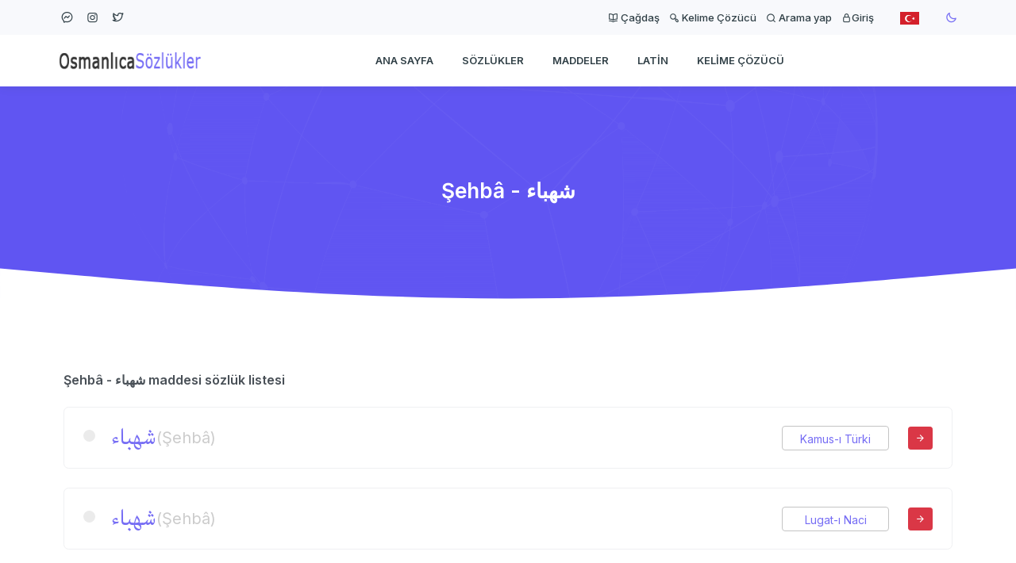

--- FILE ---
content_type: text/html; charset=UTF-8
request_url: https://www.osmanlicasozlukler.com/osmanlica-sozluk-madde-164060.html
body_size: 8045
content:
<!doctype html>
<html lang="tr">

    <head>
        <meta charset="utf-8" />
        <title>Şehbâ - شهباء osmanlica ne demek, Şehbâ - شهباء anlami, Şehbâ - شهباء sozluk manasi, nedir, ne demek, arapca, farsca, osmanlica</title>
        <meta name="viewport" content="width=device-width, initial-scale=1.0">
        <meta name="description" content="En Kapsamlı Osmanlıca Sözlükler, Kelime Çözücü Şehbâ - شهباء, Kamus-ı Türki, Lugat-ı Naci, Redhouse, İngilizce, Fransızca, Almanca, Rumca, Rusca, Türkçe Sözlük" />
        <meta name="keywords" content="Osmanlıca,Osmanlı Türkçesi, Türkçe, Kamus,Lugat,Sözlük,Sözlükler,Kamus-ı Türki,Lugat-ı Naci,Lugat-ı Remzi, Lugat-ı Cudi, Kamus-ı Osmani, Mükemmel Osmanlı Lugatı, Kamusul Alam, Memaliki Osmani, Redhouse İngilizce Sözlük, Osmanlıca ingilizce, Almanca, Fransızca, Fransevi" />
        <meta content="Themesdesign" name="author" />
	   <meta name="author" content="">

	<link rel="shortcut icon" href="https://www.osmanlicasozlukler.com/rsm/bayrak.gif" type="image/x-icon"/>
	<link rel="canonical" href="https://www.osmanlicasozlukler.com/osmanlica-sozluk-madde-164060.html">		 

<!-- Google Tag Manager -->
<script>(function(w,d,s,l,i){w[l]=w[l]||[];w[l].push({'gtm.start':
new Date().getTime(),event:'gtm.js'});var f=d.getElementsByTagName(s)[0],
j=d.createElement(s),dl=l!='dataLayer'?'&l='+l:'';j.async=true;j.src=
'https://www.googletagmanager.com/gtm.js?id='+i+dl;f.parentNode.insertBefore(j,f);
})(window,document,'script','dataLayer','GTM-W8T7J3M');</script>
<!-- End Google Tag Manager -->

<script async src="https://pagead2.googlesyndication.com/pagead/js/adsbygoogle.js?client=ca-pub-5881975372579602"
     crossorigin="anonymous"></script>

        <link rel="stylesheet" href="/kapak/libs/choices.js/public/kapak/styles/choices.min.css">
        <link rel="stylesheet" href="/kapak/libs/swiper/swiper-bundle.min.css">
        <link href="/kapak/css/bootstrap.min.css" id="bootstrap-style" rel="stylesheet" type="text/css" />
        <link href="/kapak/css/icons.min.css" rel="stylesheet" type="text/css" />
        <link href="/kapak/css/app.css" id="app-style" rel="stylesheet" type="text/css" />

        <!-- jQuery Latest Version 1.x -->
        <script type="text/javascript" src="/kapak/libs/jquery/jquery-3.6.0.min.js"></script>
        <!-- jQuery UI -->
        <script type="text/javascript" src="/kapak/libs/jqueryui/jquery-ui.min.js"></script>
		
		
    <!-- Favicon && Apple touch -->
    <!link rel="shortcut icon" href="https://www.osmanlicasozlukler.com/kapak/img/favicon.ico" type="image/x-icon">
    <link rel="apple-touch-icon" href="https://www.osmanlicasozlukler.com/kapak/img/apple_icons_57x57.png">
    <link rel="apple-touch-icon" sizes="72x72" href="https://www.osmanlicasozlukler.com/kapak/img/apple_icons_72x72.png">
    <link rel="apple-touch-icon" sizes="114x114" href="https://www.osmanlicasozlukler.com/kapak/img/apple_icons_114x114.png">
		
		 


<link rel="alternate" href="https://www.ottomanlexicons.com/turkish-ottoman-dictionary-164060.html" hreflang="en" /><link rel="alternate" href="" hreflang="tr" />


    </head>

    <body>
        <div>
            <div class="top-bar">
                <div class="container-fluid custom-container">
                    <div class="row g-0 align-items-center">
                        <div class="col-md-7">
                            <ul class="list-inline mb-0 text-center text-md-start">
                                <li class="list-inline-item">
                                    <ul class="topbar-social-menu list-inline mb-0"> 
                                        <li class="list-inline-item"><a href="https://www.facebook.com/osmanlica.sozlukler" target="_blank" class="social-link"><i
                                                    class="uil uil-facebook-messenger-alt"></i></a></li>
                                        <li class="list-inline-item"><a href="https://www.instagram.com/osmanlicasozlukler" target="_blank" class="social-link"><i
                                                    class="uil uil-instagram"></i></a></li> 
                                        <li class="list-inline-item"><a href="https://www.twitter.com/sozluklerimiz" target="_blank" class="social-link"><i
                                                    class="uil uil-twitter-alt"></i></a></li>
                                    </ul>
                                </li>
                            </ul>
                        </div>
                        <!--end col-->
                        <div class="col-md-5">
                            <ul class="list-inline mb-0 text-center text-md-end">                                 <li class="list-inline-item py-2 me-2 align-middle"> <a href="https://www.cagdassozluk.com/" title="Çağdaş Sözlük" class="text-dark fw-medium fs-13" ><i class="uil uil-book-open"></i> Çağdaş</a> </li>
                                <li class="list-inline-item py-2 me-2 align-middle">
                                    <a href="/coz" class="text-dark fw-medium fs-13" ><i class="uil uil-search-alt"></i>
                                        Kelime Çözücü</a>
                                </li>
                                <li class="list-inline-item py-2 me-2 align-middle">
                                    <a href="/ara" class="text-dark fw-medium fs-13" ><i class="uil uil-search"></i>
                                        Arama yap</a>
                                </li>

                                
                                <li class="list-inline-item py-2 me-2 align-middle">
                                    <a href="/lobi/" class="text-dark fw-medium fs-13" ><i class="uil uil-lock"></i>Giriş</a>
                                </li>
                                <!-- END light-dark Mode --> 
                                <li class="list-inline-item align-middle">
                                    <div class="dropdown d-inline-block language-switch">
                                        <button type="button" class="btn" data-bs-toggle="dropdown" aria-haspopup="true"
                                            aria-expanded="false">
                                            <img id="header-lang-img" src="/kapak/images/flags/turk.png" alt="Header Language" height="16" />
                                        </button>
                                        <div class="dropdown-menu dropdown-menu-end">
                                            <!-- item-->
                                            <a href="https://www.osmanlicasozlukler.com/" class="dropdown-item notify-item language" data-lang="sp">
                                                <img src="/kapak/images/flags/turk.png" alt="user-image" class="me-1" height="12" />
                                                <span class="align-middle">Türkçe</span>
                                            </a>
                                            <!-- item-->
                                            <a href="https://www.ottomanlexicons.com/" class="dropdown-item notify-item language" data-lang="eng">
                                                <img src="/kapak/images/flags/us.jpg" alt="user-image" class="me-1" height="12" />
                                                <span class="align-middle">English</span>
                                            </a>  
                                        </div>
                                    </div>
                                </li>

                                <li class="list-inline-item align-middle">
                                <!-- light-dark mode -->
                                <a href="javascript: void(0);" id="mode" >
                                    <i class="uil uil-brightness mode-dark mx-auto"></i>
                                    <i class="uil uil-moon mode-light"></i>
                                </a>
                                </li>
                            </ul>
                        </div>
                        <!--end col-->
                    </div>
                    <!--end row-->
                </div>
                <!--end container-->
            </div>

            <nav class="navbar navbar-expand-lg fixed-top sticky" id="navbar">
                <div class="container-fluid custom-container">
                    <a class="navbar-brand text-dark fw-bold me-auto" href="https://www.osmanlicasozlukler.com/">
                        <img src="/kapak/images/logo-dark.png" height="22" alt="" class="logo-dark" />
                        <img src="/kapak/images/logo-light.png" height="22" alt="" class="logo-light" />
                    </a>
                    <div>
                        <button class="navbar-toggler me-3" type="button" data-bs-toggle="collapse"
                            data-bs-target="#navbarCollapse" aria-controls="navbarCollapse" aria-label="Toggle navigation">
                            <i class="mdi mdi-menu"></i>
                        </button>
                    </div>
                    <div class="collapse navbar-collapse" id="navbarCollapse">
                        <ul class="navbar-nav mx-auto navbar-center">
                            <li class="nav-item">
                                <a href="/" class="nav-link">Ana Sayfa</a>
                            </li>
                            <li class="nav-item">
                                <a href="/sozlukler.html" class="nav-link">Sözlükler</a>
                            </li>
                            <li class="nav-item">
                                <a href="/maddeler.html" class="nav-link">Maddeler</a>
                            </li>
                            <li class="nav-item">
                                <a href="/latin.html" class="nav-link">Latin</a>
                            </li>

                            
                            <li class="nav-item">
                                <a href="/coz.php" class="nav-link">Kelime Çözücü</a>
                            </li>


                                                     </ul><!--end navbar-nav-->
                    </div>
                                     </div>
                <!--end container-->
            </nav>
                        <div class="main-content">
			
                <div class="page-content">
				
				
			
			

                    <!-- Start home -->
                    <section class="page-title-box">
                        <div class="container">
                            <div class="row justify-content-center">
                                <div class="col-md-6">
                                    <div class="text-center text-white">
                                        <h3 class="mb-4">Şehbâ - شهباء</h3> 
                                    </div>
                                </div>
                                <!--end col-->
                            </div>
                            <!--end row-->
                        </div>
                        <!--end container-->
                    </section>
                    <!-- end home -->

                    
        <!-- START SHAPE -->
        <div class="position-relative" style="z-index: 1">
          <div class="shape">
            <svg xmlns="http://www.w3.org/2000/svg" viewBox="0 0 1440 250">
              <path fill="#FFFFFF" fill-opacity="1"
                d="M0,192L120,202.7C240,213,480,235,720,234.7C960,235,1200,213,1320,202.7L1440,192L1440,320L1320,320C1200,320,960,320,720,320C480,320,240,320,120,320L0,320Z">
              </path>
            </svg>
          </div>
        </div>
        <!-- END SHAPE -->           
          
	 

        <!-- START JOB-LIST -->
        <section class="section bg-white">
          <div class="container">
 
			
              <div class="col-lg-12">      
			  
                <div class="tab-content" id="pills-tabContent">
			  
                    <div class="row align-items-center">
                      <div class="col-lg-8">
                        <div class="mb-3 mb-lg-0">
                          <h6 class="fs-16 mb-0" lang="tr">Şehbâ - شهباء maddesi sözlük listesi</h6>
                        </div>
                      </div>
                    </div>
					              
                    <div class="row mb-5">
                      <div class="col-lg-12">
                        <div class="candidate-list">

			
	
												
    
                          <div class="candidate-list-box card mt-4">
                            <div class="card-body px-4 py-2">
                              <div class="row align-items-center">
                                <div class="col-auto">
                                  <div class="candidate-list-dot"></div>
                                </div>
                                <div class="col-lg-5 me-lg-auto">
                                  <div class="candidate-list-content mt-3 mt-lg-0">
                                    <div class="kelime-sonuc">
                                      <a href="/kamusiturki/tafsil-261746-m78.html"><div class="kelime-sonuc__osmanlica" dir="rtl" lang="ota">شهباء</div></a>
                                      <div class="kelime-sonuc__turkce" lang="tr">(Şehbâ)</div>
                                    </div>
                                  </div>
                                </div>
                                <div class="col-lg-4">
                                  <div class="mt-2 mt-lg-0 d-flex align-items-center justify-content-lg-end">
                                    <div class="os-badge"><a href="/kamusiturki/tafsil-261746-m78.html">Kamus-ı Türki</a></div>
                                    <a href="/kamusiturki/tafsil-261746-m78.html" class="btn btn-danger btn-sm ms-4"><div class="mdi mdi-arrow-right"></div></a>
                                  </div>
                                </div>
                              </div>
                            </div>
                          </div>
    
    
    
                          <div class="candidate-list-box card mt-4">
                            <div class="card-body px-4 py-2">
                              <div class="row align-items-center">
                                <div class="col-auto">
                                  <div class="candidate-list-dot"></div>
                                </div>
                                <div class="col-lg-5 me-lg-auto">
                                  <div class="candidate-list-content mt-3 mt-lg-0">
                                    <div class="kelime-sonuc">
                                      <a href="/lugatinaci/tafsil-79877-zu9.html"><div class="kelime-sonuc__osmanlica" dir="rtl" lang="ota">شهباء</div></a>
                                      <div class="kelime-sonuc__turkce" lang="tr">(Şehbâ)</div>
                                    </div>
                                  </div>
                                </div>
                                <div class="col-lg-4">
                                  <div class="mt-2 mt-lg-0 d-flex align-items-center justify-content-lg-end">
                                    <div class="os-badge"><a href="/lugatinaci/tafsil-79877-zu9.html">Lugat-ı Naci</a></div>
                                    <a href="/lugatinaci/tafsil-79877-zu9.html" class="btn btn-danger btn-sm ms-4"><div class="mdi mdi-arrow-right"></div></a>
                                  </div>
                                </div>
                              </div>
                            </div>
                          </div>
    
    
    
                          <div class="candidate-list-box card mt-4">
                            <div class="card-body px-4 py-2">
                              <div class="row align-items-center">
                                <div class="col-auto">
                                  <div class="candidate-list-dot"></div>
                                </div>
                                <div class="col-lg-5 me-lg-auto">
                                  <div class="candidate-list-content mt-3 mt-lg-0">
                                    <div class="kelime-sonuc">
                                      <a href="/lugatiremzi/tafsil-126815-df2.html"><div class="kelime-sonuc__osmanlica" dir="rtl" lang="ota">شهباء</div></a>
                                      <div class="kelime-sonuc__turkce" lang="tr">(Şehbâ)</div>
                                    </div>
                                  </div>
                                </div>
                                <div class="col-lg-4">
                                  <div class="mt-2 mt-lg-0 d-flex align-items-center justify-content-lg-end">
                                    <div class="os-badge"><a href="/lugatiremzi/tafsil-126815-df2.html">Lugat-ı Remzi</a></div>
                                    <a href="/lugatiremzi/tafsil-126815-df2.html" class="btn btn-danger btn-sm ms-4"><div class="mdi mdi-arrow-right"></div></a>
                                  </div>
                                </div>
                              </div>
                            </div>
                          </div>
    
    
    
                          <div class="candidate-list-box card mt-4">
                            <div class="card-body px-4 py-2">
                              <div class="row align-items-center">
                                <div class="col-auto">
                                  <div class="candidate-list-dot"></div>
                                </div>
                                <div class="col-lg-5 me-lg-auto">
                                  <div class="candidate-list-content mt-3 mt-lg-0">
                                    <div class="kelime-sonuc">
                                      <a href="/turkcelugat/tafsil-266797-zm6.html"><div class="kelime-sonuc__osmanlica" dir="rtl" lang="ota">شهباء</div></a>
                                      <div class="kelime-sonuc__turkce" lang="tr">(Şehbâ)</div>
                                    </div>
                                  </div>
                                </div>
                                <div class="col-lg-4">
                                  <div class="mt-2 mt-lg-0 d-flex align-items-center justify-content-lg-end">
                                    <div class="os-badge"><a href="/turkcelugat/tafsil-266797-zm6.html">Yeni Türkçe Lugat</a></div>
                                    <a href="/turkcelugat/tafsil-266797-zm6.html" class="btn btn-danger btn-sm ms-4"><div class="mdi mdi-arrow-right"></div></a>
                                  </div>
                                </div>
                              </div>
                            </div>
                          </div>
    
    
    
                          <div class="candidate-list-box card mt-4">
                            <div class="card-body px-4 py-2">
                              <div class="row align-items-center">
                                <div class="col-auto">
                                  <div class="candidate-list-dot"></div>
                                </div>
                                <div class="col-lg-5 me-lg-auto">
                                  <div class="candidate-list-content mt-3 mt-lg-0">
                                    <div class="kelime-sonuc">
                                      <a href="/resimlikamus/tafsil-530201-dk6.html"><div class="kelime-sonuc__osmanlica" dir="rtl" lang="ota">شهباء</div></a>
                                      <div class="kelime-sonuc__turkce" lang="tr">(Şehbâ)</div>
                                    </div>
                                  </div>
                                </div>
                                <div class="col-lg-4">
                                  <div class="mt-2 mt-lg-0 d-flex align-items-center justify-content-lg-end">
                                    <div class="os-badge"><a href="/resimlikamus/tafsil-530201-dk6.html">Resimli Kamus-ı Osmani</a></div>
                                    <a href="/resimlikamus/tafsil-530201-dk6.html" class="btn btn-danger btn-sm ms-4"><div class="mdi mdi-arrow-right"></div></a>
                                  </div>
                                </div>
                              </div>
                            </div>
                          </div>
    
    
    
                          <div class="candidate-list-box card mt-4">
                            <div class="card-body px-4 py-2">
                              <div class="row align-items-center">
                                <div class="col-auto">
                                  <div class="candidate-list-dot"></div>
                                </div>
                                <div class="col-lg-5 me-lg-auto">
                                  <div class="candidate-list-content mt-3 mt-lg-0">
                                    <div class="kelime-sonuc">
                                      <a href="/cudi/tafsil-365873-yh4.html"><div class="kelime-sonuc__osmanlica" dir="rtl" lang="ota">شهباء</div></a>
                                      <div class="kelime-sonuc__turkce" lang="tr">(Şehbâ)</div>
                                    </div>
                                  </div>
                                </div>
                                <div class="col-lg-4">
                                  <div class="mt-2 mt-lg-0 d-flex align-items-center justify-content-lg-end">
                                    <div class="os-badge"><a href="/cudi/tafsil-365873-yh4.html">Lugat-ı Cudi</a></div>
                                    <a href="/cudi/tafsil-365873-yh4.html" class="btn btn-danger btn-sm ms-4"><div class="mdi mdi-arrow-right"></div></a>
                                  </div>
                                </div>
                              </div>
                            </div>
                          </div>
    
    
    
                          <div class="candidate-list-box card mt-4">
                            <div class="card-body px-4 py-2">
                              <div class="row align-items-center">
                                <div class="col-auto">
                                  <div class="candidate-list-dot"></div>
                                </div>
                                <div class="col-lg-5 me-lg-auto">
                                  <div class="candidate-list-content mt-3 mt-lg-0">
                                    <div class="kelime-sonuc">
                                      <a href="/osmanli/tafsil-382188-ci1.html"><div class="kelime-sonuc__osmanlica" dir="rtl" lang="ota">شهباء</div></a>
                                      <div class="kelime-sonuc__turkce" lang="tr">(şehba)</div>
                                    </div>
                                  </div>
                                </div>
                                <div class="col-lg-4">
                                  <div class="mt-2 mt-lg-0 d-flex align-items-center justify-content-lg-end">
                                    <div class="os-badge"><a href="/osmanli/tafsil-382188-ci1.html">Mükemmel Osmanlı Lugatı</a></div>
                                    <a href="/osmanli/tafsil-382188-ci1.html" class="btn btn-danger btn-sm ms-4"><div class="mdi mdi-arrow-right"></div></a>
                                  </div>
                                </div>
                              </div>
                            </div>
                          </div>
    
    </div></div></div></div><div class="tab-content" id="pills-tabContent">
        
                    <div class="row align-items-center">
                      <div class="col-lg-8">
                        <div class="mb-3 mb-lg-0">
                          <h6 class="fs-16 mb-0">شهباء Arapça ve farsça anlamları</h6>
                        </div>
                      </div>
                    </div>
                        
                    <div class="row mb-5">
                      <div class="col-lg-12">
                        <div class="candidate-list">
    
                          <div class="candidate-list-box card mt-4">
                            <div class="card-body px-4 py-2">
                              <div class="row align-items-center">
                                <div><b><u>Arapça - Arapça sözlük</u></b>  <a href="#" onclick="translateText('ar',0)">Metni çevir</a> </div><br>
                                <div lang="ar" id="translate0"><div style="margin-left:5px"><strong>معجم اللغة العربية المعاصرة</strong></div><br />
<div style="margin-left:5px">شَهباءُ [مفرد]: ج شهباوات وشُهْب: مؤنَّث أشهبُ| سنة شهباءُ: ذات قحط وجدب- كتيبة شهباءُ: كثيرة السلاح.</div><br />
<div style="margin-left:5px">• ناصية شهباءُ: فيها شعر يخالف البياض.</div><br />
<div style="margin-left:5px">• أرضٌ شهباءُ: تغطِّيها الثلوج.</div> </div> 
                              </div>
                            </div>
                          </div>
    
    
    
                          <div class="candidate-list-box card mt-4">
                            <div class="card-body px-4 py-2">
                              <div class="row align-items-center">
                                <div><b><u>Farsça - Farsça sözlük</u></b>  <a href="#" onclick="translateText('fa',1)">Metni çevir</a> </div><br>
                                <div lang="fa" id="translate1">[ شَ ] (ع ص) مؤنث اَشْهَب. (غیاث <br />
اللغات). سپیدی به سیاهی آمیخته. (منتهی <br />
الارب). معز شهباء؛ بز سپیدی به سیاهی <br />
   آمیخته. (ناظم الاطباء).  ||  کتیبة شهباء؛<br />
لشکر گران سلاح. (منتهی الارب) (از ... </div> 
                              </div>
                            </div>
                          </div>
    
    
    
                          <div class="candidate-list-box card mt-4">
                            <div class="card-body px-4 py-2">
                              <div class="row align-items-center">
                                <div><b><u>Farsça - Farsça sözlük</u></b>  <a href="#" onclick="translateText('fa',2)">Metni çevir</a> </div><br>
                                <div lang="fa" id="translate2">[ شَ ] (اِخ) نام قلعهٔ ماردین.<br />
(سفرنامهٔ ابن بطوطه).  ||  قلعهٔ حلب. (ابن <br />
بطوطه) (از دمشقی). لقب شهر حلب از آن <br />
جهت که اغلب سنگهای ساختمانهای آن شهر<br />
با گچ سفیدرنگ است. (از اقرب الموارد). </div> 
                              </div>
                            </div>
                          </div>
    
    
    
                          <div class="candidate-list-box card mt-4">
                            <div class="card-body px-4 py-2">
                              <div class="row align-items-center">
                                <div><b><u>Farsça - Farsça sözlük</u></b>  <a href="#" onclick="translateText('fa',3)">Metni çevir</a> </div><br>
                                <div lang="fa" id="translate3">(شَ) [ ع . ] (ص .) خال خالی ، رنگ سفید که خال های سیاه داشته باشد. </div> 
                              </div>
                            </div>
                          </div>
    
    
<script>
  function translateText(dil,id) {
    // Get the text to translate
    var text = document.getElementById("translate"+ id).textContent;

    // Send the text to Google Translate API
    var googleUrl = "https://translate.google.com/?hl=tr#view=home&op=translate&sl="+ dil +"&tl=tr&text=" + encodeURIComponent(text);
    
    // Open the translated text in a new window
    window.open(googleUrl, "_blank");
  }
</script></div></div></div></div><div class="tab-content" id="pills-tabContent">
        
                    <div class="row align-items-center">
                      <div class="col-lg-8">
                        <div class="mb-3 mb-lg-0">
                          <h6 class="fs-16 mb-0">Şehbâ - شهباء diğer yazımlar</h6>
                        </div>
                      </div>
                    </div>
                        
                    <div class="row mb-5">
                      <div class="col-lg-12">
                        <div class="candidate-list">
      
                            <div class="candidate-list-box card mt-4">
                              <div class="card-body px-4 py-2">
                                <div class="row align-items-center">
                                  <div class="col-auto">
                                    <div class="candidate-list-dot"></div>
                                  </div>
                                  <div class="col-lg-5 me-lg-auto">
                                    <div class="candidate-list-content mt-3 mt-lg-0">
                                      <div class="kelime-sonuc">
                                        <a href="/lehceiosmani/tafsil-453627-zc7.html"  rel="alternate"><div class="kelime-sonuc__osmanlica" dir="rtl" lang="ota">شهبا</div></a>
                                        <div class="kelime-sonuc__turkce" lang="tr">(şehba)</div>
                                      </div>
                                    </div>
                                  </div>
                                  <div class="col-lg-4">
                                    <div class="mt-2 mt-lg-0 d-flex align-items-center justify-content-lg-end">
                                      <div class="os-badge"><a href="/lehceiosmani/tafsil-453627-zc7.html" rel="alternate">Lehçe-i Osmani</a></div>
                                      <a href="/lehceiosmani/tafsil-453627-zc7.html" class="btn btn-danger btn-sm ms-4" rel="alternate"><div class="mdi mdi-arrow-right"></div></a>
                                    </div>
                                  </div>
                                </div>
                              </div>
                            </div>
      
      
      
                            <div class="candidate-list-box card mt-4">
                              <div class="card-body px-4 py-2">
                                <div class="row align-items-center">
                                  <div class="col-auto">
                                    <div class="candidate-list-dot"></div>
                                  </div>
                                  <div class="col-lg-5 me-lg-auto">
                                    <div class="candidate-list-content mt-3 mt-lg-0">
                                      <div class="kelime-sonuc">
                                        <a href="/kamusiosmani/tafsil-33924-k75.html"  rel="alternate"><div class="kelime-sonuc__osmanlica" dir="rtl" lang="ota">شهباء</div></a>
                                        <div class="kelime-sonuc__turkce" lang="tr">(şehbae)</div>
                                      </div>
                                    </div>
                                  </div>
                                  <div class="col-lg-4">
                                    <div class="mt-2 mt-lg-0 d-flex align-items-center justify-content-lg-end">
                                      <div class="os-badge"><a href="/kamusiosmani/tafsil-33924-k75.html" rel="alternate">Kamus-ı Osmani</a></div>
                                      <a href="/kamusiosmani/tafsil-33924-k75.html" class="btn btn-danger btn-sm ms-4" rel="alternate"><div class="mdi mdi-arrow-right"></div></a>
                                    </div>
                                  </div>
                                </div>
                              </div>
                            </div>
      
      
      
                            <div class="candidate-list-box card mt-4">
                              <div class="card-body px-4 py-2">
                                <div class="row align-items-center">
                                  <div class="col-auto">
                                    <div class="candidate-list-dot"></div>
                                  </div>
                                  <div class="col-lg-5 me-lg-auto">
                                    <div class="candidate-list-content mt-3 mt-lg-0">
                                      <div class="kelime-sonuc">
                                        <a href="/ingilizce/tafsil-470577-cv8.html"  rel="alternate"><div class="kelime-sonuc__osmanlica" dir="rtl" lang="ota">شهاب</div></a>
                                        <div class="kelime-sonuc__turkce" lang="tr">(şehba)</div>
                                      </div>
                                    </div>
                                  </div>
                                  <div class="col-lg-4">
                                    <div class="mt-2 mt-lg-0 d-flex align-items-center justify-content-lg-end">
                                      <div class="os-badge"><a href="/ingilizce/tafsil-470577-cv8.html" rel="alternate">İngilizce Sözlük</a></div>
                                      <a href="/ingilizce/tafsil-470577-cv8.html" class="btn btn-danger btn-sm ms-4" rel="alternate"><div class="mdi mdi-arrow-right"></div></a>
                                    </div>
                                  </div>
                                </div>
                              </div>
                            </div>
      
      
      
                            <div class="candidate-list-box card mt-4">
                              <div class="card-body px-4 py-2">
                                <div class="row align-items-center">
                                  <div class="col-auto">
                                    <div class="candidate-list-dot"></div>
                                  </div>
                                  <div class="col-lg-5 me-lg-auto">
                                    <div class="candidate-list-content mt-3 mt-lg-0">
                                      <div class="kelime-sonuc">
                                        <a href="/turkcekamus/tafsil-285427-sp1.html"  rel="alternate"><div class="kelime-sonuc__osmanlica" dir="rtl" lang="ota">شهبا</div></a>
                                        <div class="kelime-sonuc__turkce" lang="tr">(şehba)</div>
                                      </div>
                                    </div>
                                  </div>
                                  <div class="col-lg-4">
                                    <div class="mt-2 mt-lg-0 d-flex align-items-center justify-content-lg-end">
                                      <div class="os-badge"><a href="/turkcekamus/tafsil-285427-sp1.html" rel="alternate">Resimli Türkçe Kamus</a></div>
                                      <a href="/turkcekamus/tafsil-285427-sp1.html" class="btn btn-danger btn-sm ms-4" rel="alternate"><div class="mdi mdi-arrow-right"></div></a>
                                    </div>
                                  </div>
                                </div>
                              </div>
                            </div>
      
      
      
                            <div class="candidate-list-box card mt-4">
                              <div class="card-body px-4 py-2">
                                <div class="row align-items-center">
                                  <div class="col-auto">
                                    <div class="candidate-list-dot"></div>
                                  </div>
                                  <div class="col-lg-5 me-lg-auto">
                                    <div class="candidate-list-content mt-3 mt-lg-0">
                                      <div class="kelime-sonuc">
                                        <a href="/ebuzziya/tafsil-518261-hz8.html"  rel="alternate"><div class="kelime-sonuc__osmanlica" dir="rtl" lang="ota">شهبا</div></a>
                                        <div class="kelime-sonuc__turkce" lang="tr">(şehba)</div>
                                      </div>
                                    </div>
                                  </div>
                                  <div class="col-lg-4">
                                    <div class="mt-2 mt-lg-0 d-flex align-items-center justify-content-lg-end">
                                      <div class="os-badge"><a href="/ebuzziya/tafsil-518261-hz8.html" rel="alternate">Lugat-ı Ebuzziya</a></div>
                                      <a href="/ebuzziya/tafsil-518261-hz8.html" class="btn btn-danger btn-sm ms-4" rel="alternate"><div class="mdi mdi-arrow-right"></div></a>
                                    </div>
                                  </div>
                                </div>
                              </div>
                            </div>
      
      
      
                            <div class="candidate-list-box card mt-4">
                              <div class="card-body px-4 py-2">
                                <div class="row align-items-center">
                                  <div class="col-auto">
                                    <div class="candidate-list-dot"></div>
                                  </div>
                                  <div class="col-lg-5 me-lg-auto">
                                    <div class="candidate-list-content mt-3 mt-lg-0">
                                      <div class="kelime-sonuc">
                                        <a href="/muntehab/tafsil-552016-ds1.html"  rel="alternate"><div class="kelime-sonuc__osmanlica" dir="rtl" lang="ota">شهباء</div></a>
                                        <div class="kelime-sonuc__turkce" lang="tr">()</div>
                                      </div>
                                    </div>
                                  </div>
                                  <div class="col-lg-4">
                                    <div class="mt-2 mt-lg-0 d-flex align-items-center justify-content-lg-end">
                                      <div class="os-badge"><a href="/muntehab/tafsil-552016-ds1.html" rel="alternate">Müntehab-ı Lugat-ı Osmâniyye</a></div>
                                      <a href="/muntehab/tafsil-552016-ds1.html" class="btn btn-danger btn-sm ms-4" rel="alternate"><div class="mdi mdi-arrow-right"></div></a>
                                    </div>
                                  </div>
                                </div>
                              </div>
                            </div>
      
         
	  
                        </div>
                      </div>
                    </div>
        
                  </div>
                </div> 
					 
 
                <div class="mt-4">    
<h4><a href="https://www.youtube.com/channel/UCz1a8NHytPC031JsG7j0H_w" target=_blank>Seyyah Pro Youtube Kanalımız Açıldı</a></h4>

                                                <div class="alert  bg-soft-success p-2" role="alert">
                                                    <a href="https://www.youtube.com/channel/UCz1a8NHytPC031JsG7j0H_w/join" target=_blank>Seyyah Pro</a> Ülkemizdeki <u>Tarihi ve Kültürel Mirası</u> Adım adım <strong>4K Profesyonel</strong> çekimlerle <u>kayıt altına</u> alıyoruz. <br><br>
                                                    Her gün yeni videolarla yep yeni bir projeye başladık.   <a href="https://www.youtube.com/channel/UCz1a8NHytPC031JsG7j0H_w/join" target=_blank>Seyyah Pro</a> Youtube Kanalımıza <strong>Abone Olarak</strong> Bize Destek Olmayı unutmayınız.  
                                                </div>


<div class="video-container">

<iframe 
        src="https://www.youtube.com/embed/videoseries?list=PL57817819978C02B6" 
        frameborder="0" allowfullscreen></iframe>
</div>

<style>
  /* Video kapsayıcısı */
  .video-container {
    position: relative;
    width: 100%; /* Tam genişlik */
    padding-bottom: 56.25%; /* 16:9 oranı için yükseklik */
    height: 0; /* Yükseklik sıfırlanıyor, padding kullanılıyor */
    overflow: hidden;
  }

  /* Gömülü iframe */
  .video-container iframe {
    position: absolute;
    top: 0;
    left: 0;
    width: 100%;
    height: 100%;
    border: 0;
  }
</style>  <br /><br /> </div>
            <div class="row g-3" >
			
			
			
      
                    <div class="row align-items-center">
                      <div class="col-lg-8">
                        <div class="mb-3 mb-lg-0">
                          <h6 class="fs-16 mb-0">Sıradaki maddeler</h6>
                        </div>
                      </div>
                    </div>           
                <div class="col-lg-4 col-md-6">
                  <a href="https://www.osmanlicasozlukler.com/osmanlica-sozluk-madde-209484.html" class="alfabe-card">
                    <div class="candidate-list-dot me-3"></div>
                    <div class="alfabe-card__yazi" dir="rtl" lang="ota">
                      <span>شهبا</span>
                    </div>
                    <div class="arrow-btn ms-auto"><i class="mdi mdi-arrow-right"></i></div>
                  </a>
                </div> 
                 
                <div class="col-lg-4 col-md-6">
                  <a href="https://www.osmanlicasozlukler.com/osmanlica-sozluk-madde-164060.html" class="alfabe-card">
                    <div class="candidate-list-dot me-3"></div>
                    <div class="alfabe-card__yazi" dir="rtl" lang="ota">
                      <span>شهباء</span>
                    </div>
                    <div class="arrow-btn ms-auto"><i class="mdi mdi-arrow-right"></i></div>
                  </a>
                </div> 
                 
                <div class="col-lg-4 col-md-6">
                  <a href="https://www.osmanlicasozlukler.com/osmanlica-sozluk-madde-29372.html" class="alfabe-card">
                    <div class="candidate-list-dot me-3"></div>
                    <div class="alfabe-card__yazi" dir="rtl" lang="ota">
                      <span>شهباز</span>
                    </div>
                    <div class="arrow-btn ms-auto"><i class="mdi mdi-arrow-right"></i></div>
                  </a>
                </div> 
                 
                <div class="col-lg-4 col-md-6">
                  <a href="https://www.osmanlicasozlukler.com/osmanlica-sozluk-madde-144307.html" class="alfabe-card">
                    <div class="candidate-list-dot me-3"></div>
                    <div class="alfabe-card__yazi" dir="rtl" lang="ota">
                      <span>شهباز - شهبال</span>
                    </div>
                    <div class="arrow-btn ms-auto"><i class="mdi mdi-arrow-right"></i></div>
                  </a>
                </div> 
                 
                <div class="col-lg-4 col-md-6">
                  <a href="https://www.osmanlicasozlukler.com/osmanlica-sozluk-madde-79267.html" class="alfabe-card">
                    <div class="candidate-list-dot me-3"></div>
                    <div class="alfabe-card__yazi" dir="rtl" lang="ota">
                      <span>شهبازانه</span>
                    </div>
                    <div class="arrow-btn ms-auto"><i class="mdi mdi-arrow-right"></i></div>
                  </a>
                </div> 
                 
                <div class="col-lg-4 col-md-6">
                  <a href="https://www.osmanlicasozlukler.com/osmanlica-sozluk-madde-14732.html" class="alfabe-card">
                    <div class="candidate-list-dot me-3"></div>
                    <div class="alfabe-card__yazi" dir="rtl" lang="ota">
                      <span>شهبازكرای</span>
                    </div>
                    <div class="arrow-btn ms-auto"><i class="mdi mdi-arrow-right"></i></div>
                  </a>
                </div> 
                 
                <div class="col-lg-4 col-md-6">
                  <a href="https://www.osmanlicasozlukler.com/osmanlica-sozluk-madde-29373.html" class="alfabe-card">
                    <div class="candidate-list-dot me-3"></div>
                    <div class="alfabe-card__yazi" dir="rtl" lang="ota">
                      <span>شهبال</span>
                    </div>
                    <div class="arrow-btn ms-auto"><i class="mdi mdi-arrow-right"></i></div>
                  </a>
                </div> 
                 
                <div class="col-lg-4 col-md-6">
                  <a href="https://www.osmanlicasozlukler.com/osmanlica-sozluk-madde-111123.html" class="alfabe-card">
                    <div class="candidate-list-dot me-3"></div>
                    <div class="alfabe-card__yazi" dir="rtl" lang="ota">
                      <span>شهبالا</span>
                    </div>
                    <div class="arrow-btn ms-auto"><i class="mdi mdi-arrow-right"></i></div>
                  </a>
                </div> 
                 
                <div class="col-lg-4 col-md-6">
                  <a href="https://www.osmanlicasozlukler.com/osmanlica-sozluk-madde-79268.html" class="alfabe-card">
                    <div class="candidate-list-dot me-3"></div>
                    <div class="alfabe-card__yazi" dir="rtl" lang="ota">
                      <span>شهبان</span>
                    </div>
                    <div class="arrow-btn ms-auto"><i class="mdi mdi-arrow-right"></i></div>
                  </a>
                </div> 
                 
                <div class="col-lg-4 col-md-6">
                  <a href="https://www.osmanlicasozlukler.com/osmanlica-sozluk-madde-111124.html" class="alfabe-card">
                    <div class="candidate-list-dot me-3"></div>
                    <div class="alfabe-card__yazi" dir="rtl" lang="ota">
                      <span>شهبت</span>
                    </div>
                    <div class="arrow-btn ms-auto"><i class="mdi mdi-arrow-right"></i></div>
                  </a>
                </div> 
                 
                <div class="col-lg-4 col-md-6">
                  <a href="https://www.osmanlicasozlukler.com/osmanlica-sozluk-madde-79269.html" class="alfabe-card">
                    <div class="candidate-list-dot me-3"></div>
                    <div class="alfabe-card__yazi" dir="rtl" lang="ota">
                      <span>شهبد</span>
                    </div>
                    <div class="arrow-btn ms-auto"><i class="mdi mdi-arrow-right"></i></div>
                  </a>
                </div> 
                 
                <div class="col-lg-4 col-md-6">
                  <a href="https://www.osmanlicasozlukler.com/osmanlica-sozluk-madde-156003.html" class="alfabe-card">
                    <div class="candidate-list-dot me-3"></div>
                    <div class="alfabe-card__yazi" dir="rtl" lang="ota">
                      <span>شهبر</span>
                    </div>
                    <div class="arrow-btn ms-auto"><i class="mdi mdi-arrow-right"></i></div>
                  </a>
                </div> 
                 
                <div class="col-lg-4 col-md-6">
                  <a href="https://www.osmanlicasozlukler.com/osmanlica-sozluk-madde-146416.html" class="alfabe-card">
                    <div class="candidate-list-dot me-3"></div>
                    <div class="alfabe-card__yazi" dir="rtl" lang="ota">
                      <span>شهبند</span>
                    </div>
                    <div class="arrow-btn ms-auto"><i class="mdi mdi-arrow-right"></i></div>
                  </a>
                </div> 
                 
                <div class="col-lg-4 col-md-6">
                  <a href="https://www.osmanlicasozlukler.com/osmanlica-sozluk-madde-214477.html" class="alfabe-card">
                    <div class="candidate-list-dot me-3"></div>
                    <div class="alfabe-card__yazi" dir="rtl" lang="ota">
                      <span>شهبندخانه</span>
                    </div>
                    <div class="arrow-btn ms-auto"><i class="mdi mdi-arrow-right"></i></div>
                  </a>
                </div> 
                 
                <div class="col-lg-4 col-md-6">
                  <a href="https://www.osmanlicasozlukler.com/osmanlica-sozluk-madde-29374.html" class="alfabe-card">
                    <div class="candidate-list-dot me-3"></div>
                    <div class="alfabe-card__yazi" dir="rtl" lang="ota">
                      <span>شهبندر</span>
                    </div>
                    <div class="arrow-btn ms-auto"><i class="mdi mdi-arrow-right"></i></div>
                  </a>
                </div> 
      <p>&nbsp;</p>
                      <div class="row align-items-center">
                        <div class="col-lg-8">
                          <div class="mb-3 mb-lg-0">
                            <h6 class="fs-16 mb-0">Latin göre sıradaki maddeler</h6>
                          </div>
                        </div>
                      </div>           
                <div class="col-lg-4 col-md-6">
                  <a href="https://www.osmanlicasozlukler.com/osmanlica-sozluk-madde-46015.html" class="alfabe-card">
                    <div class="candidate-list-dot me-3"></div>
                    <div class="alfabe-latin" lang="tr">
                      <span>şehametli</span>
                    </div>
                    <div class="arrow-btn ms-auto"><i class="mdi mdi-arrow-right"></i></div>
                  </a>
                </div> 
                 
                <div class="col-lg-4 col-md-6">
                  <a href="https://www.osmanlicasozlukler.com/osmanlica-sozluk-madde-79266.html" class="alfabe-card">
                    <div class="candidate-list-dot me-3"></div>
                    <div class="alfabe-latin" lang="tr">
                      <span>Şehâne</span>
                    </div>
                    <div class="arrow-btn ms-auto"><i class="mdi mdi-arrow-right"></i></div>
                  </a>
                </div> 
                 
                <div class="col-lg-4 col-md-6">
                  <a href="https://www.osmanlicasozlukler.com/osmanlica-sozluk-madde-14444.html" class="alfabe-card">
                    <div class="candidate-list-dot me-3"></div>
                    <div class="alfabe-latin" lang="tr">
                      <span>Şehar</span>
                    </div>
                    <div class="arrow-btn ms-auto"><i class="mdi mdi-arrow-right"></i></div>
                  </a>
                </div> 
                 
                <div class="col-lg-4 col-md-6">
                  <a href="https://www.osmanlicasozlukler.com/osmanlica-sozluk-madde-84496.html" class="alfabe-card">
                    <div class="candidate-list-dot me-3"></div>
                    <div class="alfabe-latin" lang="tr">
                      <span>şehb</span>
                    </div>
                    <div class="arrow-btn ms-auto"><i class="mdi mdi-arrow-right"></i></div>
                  </a>
                </div> 
                 
                <div class="col-lg-4 col-md-6">
                  <a href="https://www.osmanlicasozlukler.com/osmanlica-sozluk-madde-164060.html" class="alfabe-card">
                    <div class="candidate-list-dot me-3"></div>
                    <div class="alfabe-latin" lang="tr">
                      <span>Şehbâ</span>
                    </div>
                    <div class="arrow-btn ms-auto"><i class="mdi mdi-arrow-right"></i></div>
                  </a>
                </div> 
                 
                <div class="col-lg-4 col-md-6">
                  <a href="https://www.osmanlicasozlukler.com/osmanlica-sozluk-madde-29371.html" class="alfabe-card">
                    <div class="candidate-list-dot me-3"></div>
                    <div class="alfabe-latin" lang="tr">
                      <span>şehbae</span>
                    </div>
                    <div class="arrow-btn ms-auto"><i class="mdi mdi-arrow-right"></i></div>
                  </a>
                </div> 
                 
                <div class="col-lg-4 col-md-6">
                  <a href="https://www.osmanlicasozlukler.com/osmanlica-sozluk-madde-29373.html" class="alfabe-card">
                    <div class="candidate-list-dot me-3"></div>
                    <div class="alfabe-latin" lang="tr">
                      <span>Şehbâl</span>
                    </div>
                    <div class="arrow-btn ms-auto"><i class="mdi mdi-arrow-right"></i></div>
                  </a>
                </div> 
                 
                <div class="col-lg-4 col-md-6">
                  <a href="https://www.osmanlicasozlukler.com/osmanlica-sozluk-madde-111123.html" class="alfabe-card">
                    <div class="candidate-list-dot me-3"></div>
                    <div class="alfabe-latin" lang="tr">
                      <span>şehbala</span>
                    </div>
                    <div class="arrow-btn ms-auto"><i class="mdi mdi-arrow-right"></i></div>
                  </a>
                </div> 
                 
                <div class="col-lg-4 col-md-6">
                  <a href="https://www.osmanlicasozlukler.com/osmanlica-sozluk-madde-111122.html" class="alfabe-card">
                    <div class="candidate-list-dot me-3"></div>
                    <div class="alfabe-latin" lang="tr">
                      <span>şehbaru</span>
                    </div>
                    <div class="arrow-btn ms-auto"><i class="mdi mdi-arrow-right"></i></div>
                  </a>
                </div> 
                 
                <div class="col-lg-4 col-md-6">
                  <a href="https://www.osmanlicasozlukler.com/osmanlica-sozluk-madde-29372.html" class="alfabe-card">
                    <div class="candidate-list-dot me-3"></div>
                    <div class="alfabe-latin" lang="tr">
                      <span>Şehbâz</span>
                    </div>
                    <div class="arrow-btn ms-auto"><i class="mdi mdi-arrow-right"></i></div>
                  </a>
                </div> 
                 
                <div class="col-lg-4 col-md-6">
                  <a href="https://www.osmanlicasozlukler.com/osmanlica-sozluk-madde-79267.html" class="alfabe-card">
                    <div class="candidate-list-dot me-3"></div>
                    <div class="alfabe-latin" lang="tr">
                      <span>Şehbâzâne</span>
                    </div>
                    <div class="arrow-btn ms-auto"><i class="mdi mdi-arrow-right"></i></div>
                  </a>
                </div> 
                 
                <div class="col-lg-4 col-md-6">
                  <a href="https://www.osmanlicasozlukler.com/osmanlica-sozluk-madde-79269.html" class="alfabe-card">
                    <div class="candidate-list-dot me-3"></div>
                    <div class="alfabe-latin" lang="tr">
                      <span>Şehbed</span>
                    </div>
                    <div class="arrow-btn ms-auto"><i class="mdi mdi-arrow-right"></i></div>
                  </a>
                </div> 
                 
                <div class="col-lg-4 col-md-6">
                  <a href="https://www.osmanlicasozlukler.com/osmanlica-sozluk-madde-29374.html" class="alfabe-card">
                    <div class="candidate-list-dot me-3"></div>
                    <div class="alfabe-latin" lang="tr">
                      <span>Şehbender</span>
                    </div>
                    <div class="arrow-btn ms-auto"><i class="mdi mdi-arrow-right"></i></div>
                  </a>
                </div> 
                 
                <div class="col-lg-4 col-md-6">
                  <a href="https://www.osmanlicasozlukler.com/osmanlica-sozluk-madde-46016.html" class="alfabe-card">
                    <div class="candidate-list-dot me-3"></div>
                    <div class="alfabe-latin" lang="tr">
                      <span>şehbenderhane</span>
                    </div>
                    <div class="arrow-btn ms-auto"><i class="mdi mdi-arrow-right"></i></div>
                  </a>
                </div> 
                 
                <div class="col-lg-4 col-md-6">
                  <a href="https://www.osmanlicasozlukler.com/osmanlica-sozluk-madde-46017.html" class="alfabe-card">
                    <div class="candidate-list-dot me-3"></div>
                    <div class="alfabe-latin" lang="tr">
                      <span>şehbenderlik</span>
                    </div>
                    <div class="arrow-btn ms-auto"><i class="mdi mdi-arrow-right"></i></div>
                  </a>
                </div> 
      <p>&nbsp;</p>
                      <div class="row align-items-center">
                        <div class="col-lg-8">
                          <div class="mb-3 mb-lg-0">
                            <h6 class="fs-16 mb-0">Şehbâ  benzer  kelimeler</h6>
                          </div>
                        </div>
                      </div>           
                <div class="col-lg-3 col-md-6">
                  <a href="https://www.osmanlicasozlukler.com/osmanlica-sozluk-madde-24439.html" class="alfabe-card">
                    <div class="candidate-list-dot me-3"></div>
                    <div class="alfabe-latin" lang="tr">
                      <span>Beyâz</span>
                    </div>
                    <div class="arrow-btn ms-auto"><i class="mdi mdi-arrow-right"></i></div>
                  </a>
                </div> 
                 
                <div class="col-lg-3 col-md-6">
                  <a href="https://www.osmanlicasozlukler.com/osmanlica-sozluk-madde-9775.html" class="alfabe-card">
                    <div class="candidate-list-dot me-3"></div>
                    <div class="alfabe-latin" lang="tr">
                      <span>Çâl</span>
                    </div>
                    <div class="arrow-btn ms-auto"><i class="mdi mdi-arrow-right"></i></div>
                  </a>
                </div> 
                 
                <div class="col-lg-3 col-md-6">
                  <a href="https://www.osmanlicasozlukler.com/osmanlica-sozluk-madde-42156.html" class="alfabe-card">
                    <div class="candidate-list-dot me-3"></div>
                    <div class="alfabe-latin" lang="tr">
                      <span>Çepel</span>
                    </div>
                    <div class="arrow-btn ms-auto"><i class="mdi mdi-arrow-right"></i></div>
                  </a>
                </div> 
                 
                <div class="col-lg-3 col-md-6">
                  <a href="https://www.osmanlicasozlukler.com/osmanlica-sozluk-madde-12119.html" class="alfabe-card">
                    <div class="candidate-list-dot me-3"></div>
                    <div class="alfabe-latin" lang="tr">
                      <span>Refref</span>
                    </div>
                    <div class="arrow-btn ms-auto"><i class="mdi mdi-arrow-right"></i></div>
                  </a>
                </div> 
                 
                <div class="col-lg-3 col-md-6">
                  <a href="https://www.osmanlicasozlukler.com/osmanlica-sozluk-madde-29178.html" class="alfabe-card">
                    <div class="candidate-list-dot me-3"></div>
                    <div class="alfabe-latin" lang="tr">
                      <span>şaibe</span>
                    </div>
                    <div class="arrow-btn ms-auto"><i class="mdi mdi-arrow-right"></i></div>
                  </a>
                </div> 
                 
                <div class="col-lg-3 col-md-6">
                  <a href="https://www.osmanlicasozlukler.com/osmanlica-sozluk-madde-31106.html" class="alfabe-card">
                    <div class="candidate-list-dot me-3"></div>
                    <div class="alfabe-latin" lang="tr">
                      <span>kir pas</span>
                    </div>
                    <div class="arrow-btn ms-auto"><i class="mdi mdi-arrow-right"></i></div>
                  </a>
                </div> 
                 
                <div class="col-lg-3 col-md-6">
                  <a href="https://www.osmanlicasozlukler.com/osmanlica-sozluk-madde-37946.html" class="alfabe-card">
                    <div class="candidate-list-dot me-3"></div>
                    <div class="alfabe-latin" lang="tr">
                      <span>orman</span>
                    </div>
                    <div class="arrow-btn ms-auto"><i class="mdi mdi-arrow-right"></i></div>
                  </a>
                </div> 
                 
                <div class="col-lg-3 col-md-6">
                  <a href="https://www.osmanlicasozlukler.com/osmanlica-sozluk-madde-60800.html" class="alfabe-card">
                    <div class="candidate-list-dot me-3"></div>
                    <div class="alfabe-latin" lang="tr">
                      <span>akçıl</span>
                    </div>
                    <div class="arrow-btn ms-auto"><i class="mdi mdi-arrow-right"></i></div>
                  </a>
                </div> 
                 
                <div class="col-lg-3 col-md-6">
                  <a href="https://www.osmanlicasozlukler.com/osmanlica-sozluk-madde-40119.html" class="alfabe-card">
                    <div class="candidate-list-dot me-3"></div>
                    <div class="alfabe-latin" lang="tr">
                      <span>pasak</span>
                    </div>
                    <div class="arrow-btn ms-auto"><i class="mdi mdi-arrow-right"></i></div>
                  </a>
                </div> 
                 
                <div class="col-lg-3 col-md-6">
                  <a href="https://www.osmanlicasozlukler.com/osmanlica-sozluk-madde-69110.html" class="alfabe-card">
                    <div class="candidate-list-dot me-3"></div>
                    <div class="alfabe-latin" lang="tr">
                      <span>pislik</span>
                    </div>
                    <div class="arrow-btn ms-auto"><i class="mdi mdi-arrow-right"></i></div>
                  </a>
                </div> 
                 
                <div class="col-lg-3 col-md-6">
                  <a href="https://www.osmanlicasozlukler.com/osmanlica-sozluk-madde-57630.html" class="alfabe-card">
                    <div class="candidate-list-dot me-3"></div>
                    <div class="alfabe-latin" lang="tr">
                      <span>kır</span>
                    </div>
                    <div class="arrow-btn ms-auto"><i class="mdi mdi-arrow-right"></i></div>
                  </a>
                </div> 
                 
                <div class="col-lg-3 col-md-6">
                  <a href="https://www.osmanlicasozlukler.com/osmanlica-sozluk-madde-54367.html" class="alfabe-card">
                    <div class="candidate-list-dot me-3"></div>
                    <div class="alfabe-latin" lang="tr">
                      <span>yazı</span>
                    </div>
                    <div class="arrow-btn ms-auto"><i class="mdi mdi-arrow-right"></i></div>
                  </a>
                </div> 
                 
                <div class="col-lg-3 col-md-6">
                  <a href="https://www.osmanlicasozlukler.com/osmanlica-sozluk-madde-16242.html" class="alfabe-card">
                    <div class="candidate-list-dot me-3"></div>
                    <div class="alfabe-latin" lang="tr">
                      <span>Gri</span>
                    </div>
                    <div class="arrow-btn ms-auto"><i class="mdi mdi-arrow-right"></i></div>
                  </a>
                </div> 
         
            </div>

          </div>

        </section>
        <!-- END JOB-LIST -->
 

		  
			
 



                </div>
                <!-- End Page-content -->
                 

 

                <!-- START SUBSCRIBE -->
                <section class="bg-subscribe">
                    <div class="container">
                        <div class="row justify-content-between align-items-center">
                            <div class="col-lg-6">
                                <div class="text-center text-lg-start">
                                    <h4 class="text-white">Arama Ekranı</h4>
                                    <p class="text-white-50 mb-0">Site içersinde arama yap.</p>
                                </div>
                            </div>
                            <div class="col-lg-6">
                                <div class="mt-4 mt-lg-0">
                                    <form class="subscribe-form"  action="/ara" id="cse-search-box">
                                        <input type="hidden" name="cx" value="569593ddd026b44cb"/>
                                        <input type="hidden" name="cof" value="FORID:10"/>
                                        <input type="hidden" name="ie" value="UTF-8"/>
                                        <div class="input-group justify-content-center justify-content-lg-end">
                                            <input type="text" name="q" class="form-control" id="subscribe" placeholder="Kelime yaz"> 
                                            <input class="btn btn-primary" type="submit" id="subscribebtn" value="ARA">
                                        </div>
                                    </form><!--end form-->
                                </div>
                            </div>
                            <!--end col-->
                        </div>
                        <!--end row-->
                    </div> 
                </section>
                <!-- END SUBSCRIBE -->


                <!-- START FOOTER -->
                <section class="bg-footer">
                    <div class="container">
                        <div class="row">
                            <div class="col-lg-4">
                                <div class="footer-item mt-4 mt-lg-0 me-lg-5">
                                    <h4 class="text-white mb-4">Osmanlıca Sözlükler</h4>
                                    <p class="text-white-50">Osmanlı dönemi basılmış tüm sözlükler ücretsiz olarak hizmetinizde.</p>
                                    <p class="text-white mt-3">Bizi takip ediniz:</p>
                                    <ul class="footer-social-menu list-inline mb-0">
                                        <li class="list-inline-item"><a href="https://www.facebook.com/osmanlica.sozlukler" target="_blank"><i class="uil uil-facebook-f"></i></a></li>
                                        <li class="list-inline-item"><a href="https://www.instagram.com/osmanlicasozlukler" target="_blank"><i class="uil uil-instagram-alt"></i></a></li> 
                                        <li class="list-inline-item"><a href="https://www.twitter.com/sozluklerimiz" target="_blank"><i class="uil uil-twitter"></i></a></li>
                                        <li class="list-inline-item"><a href="https://www.linkedin.com/in/osmanlica" target="_blank"><i class="uil uil-linkedin"></i></a></li>
                                        <li class="list-inline-item"><a href="https://t.me/osmanlicasozlukler" target="_blank"><i class="uil uil-telegram"></i></a></li>
                                    </ul>
                                </div>
                            </div><!--end col-->
                            <div class="col-lg-2 col-6">
                                <div class="footer-item mt-4 mt-lg-0"> 
                                    <ul class="list-unstyled footer-list mb-0">
                                                       
                                        <li><a href="/almanca/sozluk.html"><i class="mdi mdi-chevron-right"></i> Almanca Sözlük</a></li> 
                   
                                        <li><a href="/fransizca/sozluk.html"><i class="mdi mdi-chevron-right"></i> Hazine-i Lugat</a></li> 
                   
                                        <li><a href="/ingilizce/sozluk.html"><i class="mdi mdi-chevron-right"></i> İngilizce Sözlük</a></li> 
                   
                                        <li><a href="/fransevi/sozluk.html"><i class="mdi mdi-chevron-right"></i> Kamus-ı Fransevi</a></li> 
                   
                                        <li><a href="/kamusiosmani/sozluk.html"><i class="mdi mdi-chevron-right"></i> Kamus-ı Osmani</a></li> 
                   
                   
                                    </ul>
                                </div>
                            </div><!--end col-->
                            <div class="col-lg-2 col-6">
                                <div class="footer-item mt-4 mt-lg-0"> 
                                    <ul class="list-unstyled footer-list mb-0">

                                        <li><a href="/kamusiturki/sozluk.html"><i class="mdi mdi-chevron-right"></i> Kamus-ı Türki</a></li> 
                   
                                        <li><a href="/kamusulalam/sozluk.html"><i class="mdi mdi-chevron-right"></i> Kamus'ul Alam</a></li> 
                   
                                        <li><a href="/lehceiosmani/sozluk.html"><i class="mdi mdi-chevron-right"></i> Lehçe-i Osmani</a></li> 
                   
                                        <li><a href="/cudi/sozluk.html"><i class="mdi mdi-chevron-right"></i> Lugat-ı Cudi</a></li> 
                   
                                        <li><a href="/ebuzziya/sozluk.html"><i class="mdi mdi-chevron-right"></i> Lugat-ı Ebuzziya</a></li> 
                                    </ul>
                                </div>
                            </div><!--end col-->
                            <div class="col-lg-2 col-6">
                                <div class="footer-item mt-4 mt-lg-0"> 
                                    <ul class="list-unstyled footer-list mb-0">
                                        

                                        <li><a href="/lugatinaci/sozluk.html"><i class="mdi mdi-chevron-right"></i> Lugat-ı Naci</a></li> 
                   
                                        <li><a href="/lugatiremzi/sozluk.html"><i class="mdi mdi-chevron-right"></i> Lugat-ı Remzi</a></li> 
                   
                                        <li><a href="/memalikiosmani/sozluk.html"><i class="mdi mdi-chevron-right"></i> Memalik-i Osmani</a></li> 
                   
                                        <li><a href="/osmanli/sozluk.html"><i class="mdi mdi-chevron-right"></i> Osmanlı Lugatı</a></li> 
                   
                                        <li><a href="/muntehab/sozluk.html"><i class="mdi mdi-chevron-right"></i> Lugat-ı Osmâni</a></li> 
                                    </ul>
                                </div>
                            </div><!--end col-->
                            <div class="col-lg-2 col-6">
                                <div class="footer-item mt-4 mt-lg-0"> 
                                    <ul class="list-unstyled footer-list mb-0">
                                       

                   
                                        <li><a href="/resimlikamus/sozluk.html"><i class="mdi mdi-chevron-right"></i> Resimli Kamus</a></li> 
                   
                                        <li><a href="/turkcekamus/sozluk.html"><i class="mdi mdi-chevron-right"></i> Türkçe Kamus</a></li> 
                   
                                        <li><a href="/tarihvecografya/sozluk.html"><i class="mdi mdi-chevron-right"></i> Coğrafya Lugatı</a></li> 
                   
                                        <li><a href="/turkcelugat/sozluk.html"><i class="mdi mdi-chevron-right"></i> Türkçe Lugat</a></li> 
                                        <li><a href="https://imla.hicret.org"><i class="uil uil-link"></i> Osmanlıca İmla</a></li>  
                                    </ul>
                                </div>
                            </div><!--end col-->
                        </div><!--end row-->
                    </div><!--end container-->
                </section>
                <!-- END FOOTER -->
                 

                <!--start back-to-top-->
                <button onClick="topFunction()" id="back-to-top">
                    <i class="mdi mdi-arrow-up"></i>
                </button>
                <!--end back-to-top-->
            </div>
            <!-- end main content-->

        </div>
        <!-- END layout-wrapper -->

 
 


        <!-- JAVASCRIPT -->
        <script src="/kapak/libs/bootstrap/js/bootstrap.bundle.min.js"></script>
        <script src="https://unicons.iconscout.com/release/v4.0.0/script/monochrome/bundle.js"></script>


        <script src="/kapak/libs/swiper/swiper-bundle.min.js"></script>


        <script src="/kapak/js/pages/switcher.init.js"></script>
        <script src="/kapak/js/pages/index.init.js"></script>
        <script src="/kapak/js/app.js"></script>

 

    </body>
</html>



--- FILE ---
content_type: text/html; charset=UTF-8
request_url: https://www.osmanlicasozlukler.com/kapak/libs/choices.js/public/kapak/styles/choices.min.css
body_size: 9970
content:
<!doctype html>
<html lang="tr">

    <head>
        <meta charset="utf-8" />
        <title>Osmanlıca Sözlükler ve Kelime Çözücü, En kapsamlı, Osmanice, Kamus-ı Türki, Lugat-ı Naci, Redhouse, İngilizce, Fransızca, Almanca, Rumca, Rusca, Türkçe Sözlük</title>
        <meta name="viewport" content="width=device-width, initial-scale=1.0">
        <meta name="description" content="En Kapsamlı Osmanlıca Sözlükler, Kelime Çözücü , Kamus-ı Türki, Lugat-ı Naci, Redhouse, İngilizce, Fransızca, Almanca, Rumca, Rusca, Türkçe Sözlük" />
        <meta name="keywords" content="Osmanlıca,Osmanlı Türkçesi, Türkçe, Kamus,Lugat,Sözlük,Sözlükler,Kamus-ı Türki,Lugat-ı Naci,Lugat-ı Remzi, Lugat-ı Cudi, Kamus-ı Osmani, Mükemmel Osmanlı Lugatı, Kamusul Alam, Memaliki Osmani, Redhouse İngilizce Sözlük, Osmanlıca ingilizce, Almanca, Fransızca, Fransevi" />
        <meta content="Themesdesign" name="author" />
	   <meta name="author" content="">

	<link rel="shortcut icon" href="https://www.osmanlicasozlukler.com/rsm/bayrak.gif" type="image/x-icon"/>
			 

<!-- Google Tag Manager -->
<script>(function(w,d,s,l,i){w[l]=w[l]||[];w[l].push({'gtm.start':
new Date().getTime(),event:'gtm.js'});var f=d.getElementsByTagName(s)[0],
j=d.createElement(s),dl=l!='dataLayer'?'&l='+l:'';j.async=true;j.src=
'https://www.googletagmanager.com/gtm.js?id='+i+dl;f.parentNode.insertBefore(j,f);
})(window,document,'script','dataLayer','GTM-W8T7J3M');</script>
<!-- End Google Tag Manager -->

<script async src="https://pagead2.googlesyndication.com/pagead/js/adsbygoogle.js?client=ca-pub-5881975372579602"
     crossorigin="anonymous"></script>

        <link rel="stylesheet" href="/kapak/libs/choices.js/public/kapak/styles/choices.min.css">
        <link rel="stylesheet" href="/kapak/libs/swiper/swiper-bundle.min.css">
        <link href="/kapak/css/bootstrap.min.css" id="bootstrap-style" rel="stylesheet" type="text/css" />
        <link href="/kapak/css/icons.min.css" rel="stylesheet" type="text/css" />
        <link href="/kapak/css/app.css" id="app-style" rel="stylesheet" type="text/css" />

        <!-- jQuery Latest Version 1.x -->
        <script type="text/javascript" src="/kapak/libs/jquery/jquery-3.6.0.min.js"></script>
        <!-- jQuery UI -->
        <script type="text/javascript" src="/kapak/libs/jqueryui/jquery-ui.min.js"></script>
		
		
    <!-- Favicon && Apple touch -->
    <!link rel="shortcut icon" href="https://www.osmanlicasozlukler.com/kapak/img/favicon.ico" type="image/x-icon">
    <link rel="apple-touch-icon" href="https://www.osmanlicasozlukler.com/kapak/img/apple_icons_57x57.png">
    <link rel="apple-touch-icon" sizes="72x72" href="https://www.osmanlicasozlukler.com/kapak/img/apple_icons_72x72.png">
    <link rel="apple-touch-icon" sizes="114x114" href="https://www.osmanlicasozlukler.com/kapak/img/apple_icons_114x114.png">
		
		 




    <style>
        #alfax {
            width: 100%;
            max-width: 520px;
            padding: 1px;
            display: none;
            position: absolute;
            z-index: 9999;
        }

        .area2 {
            width: 40px;
            font-size: 24px;
            padding: 5px;
        }

        @media (max-width: 600px) {
            #alfax {
                left: 10px !important;
                width: 100% !important;
                margin: 0 auto;
            }
        }
    </style>


    <link rel="stylesheet" href="/kapak/coz/keyboard-tooltip.css" type="text/css">

    <link rel="stylesheet" href="/kapak/coz/jquery-ui.css">
    <script src="/kapak/coz/jquery-1.12.4.js"></script>
    <script src="/kapak/coz/jquery-ui.js"></script>



    <script>


        // kesifteyiz..
        $(document).on('click', function (event) {
            var innerText = $(event.target).text();
            if (innerText === '=') {
                var hedefKutu = $('#hedefKutu').val();
                $("input[id='" + hedefKutu + "']").after(harfInput);
                $("input[id='" + hedefKutu + "']").parent().addClass("multiple-input");
            } else if (innerText === '[+]') { // ekliyoruz
                var hedefKutu = $('#hedefKutu').val();
                $("input[id='" + hedefKutu + "']").parent().parent().after(kelimeKutu);
            } else if (innerText === '[-]' || innerText === '<' || innerText === '>') { // siliyoruz
                var hedefKutu = $('#hedefKutu').val();
                var position = $(".harf-input#" + hedefKutu).index(".harf-input");
                if (position === 0 && innerText === '[-]') {
                    $("input[id='" + hedefKutu + "']").parent().parent().after(kelimeKutu);
                }
                var tKutu = $(".harf-input").length;
                var hedefSec = 0;

                if (innerText === '<') hedefSec = position + 1; // sonrakine git
                else if (innerText === '>') hedefSec = position - 1; // oncekine git
                else if (position < tKutu - 1) hedefSec = position + 1; // silme icin
                else if (position > 0) hedefSec = position - 1;

                if (hedefSec > tKutu - 1 || hedefSec < 0) hedefSec = position;

                var secilen = $(".harf-input:eq(" + hedefSec + ")");
                var hedefID = secilen.attr("id");
                if (hedefID === '') {

                    var maxKID = document.querySelector("#maxKID");
                    var maxID = parseInt(maxKID.value) + 1;
                    secilen.data("id", maxID); // yeni kutu id ekleniyor..
                    $('#maxKID').val(maxID);
                    secilen.prop("id", "ar" + maxID); // js tarafina ekler
                    secilen.attr("id", "ar" + maxID); // html tarafina ekler
                    hedefID = secilen.attr("id");
                }

                if (innerText === '[-]') {
                    $("input[id='" + hedefKutu + "']").parent().parent().remove();
                }

                $('#hedefKutu').val(hedefID); // burada input içine atıyoruz

                console.log("hedefSec: " + hedefSec);
                console.log("position: " + position);
                console.log("tKutu: " + tKutu);
                console.log("hedefID: " + hedefID);

                var hedefKutu = document.querySelector('#' + hedefID);
                $('#hedefKutu').val(hedefID); // burada input içine atıyoruz

                kelimeKeyboard.inputElement = hedefKutu;
                kelimeKeyboard.simpleKeyboard.setInput(hedefKutu.value);
                hedefKutu.focus;
            }
            //console.log("Clicked on: ", target);
            //console.log("Button clicked: ", event.which);
            //console.log("Data: ", event.data);

        });


        var defaultLeftSet = false;
        $(document).on('click', function (event) {
            var target = $(event.target);
            if (target.is('.harf-input')) {
                var pos = target.offset();
                // var x = event.clientX, y = event.clientY;

                //$('#alfax').css({'top': pos.top + target.height() + 25, 'left': pos.left});
                //$('#alfax').css({'top': x  + 25, 'left': y});
                //var left = pos.left - 400;
                //if (left < 0)
                //    left = 10;
                if (!defaultLeftSet) {
                    //$('#alfax').css({ 'left': left });
                    $('#alfax').css({ 'left': '27%' });
                    defaultLeftSet = true;
                }

                //alert('hi');
                $('#alfax').show();
                $('#alfax').draggable();

                var clickedInputx = target.data("sira");
                console.log('kutu sira no:' + clickedInputx);

                var clickedInput = target.data("id");
                if (clickedInput === '') {

                    var maxKID = document.querySelector("#maxKID");
                    var maxID = parseInt(maxKID.value) + 1;
                    //target.attr("data-id", maxID);   // bu calismadi
                    target.data("id", maxID); // yeni kutu id ekleniyor..
                    $('#maxKID').val(maxID);
                    target.prop("id", "ar" + maxID); // js tarafina ekler
                    target.attr("id", "ar" + maxID); // html tarafina ekler
                    console.log('ek ek ek id:' + maxID);
                }
                var clickedInput = target.data("id");
                console.log('kutu id no:' + clickedInput);
                var hedefID = "ar" + clickedInput;
                var hedefKutu = document.querySelector('#' + hedefID);
                $('#hedefKutu').val(hedefID); // burada input içine atıyoruz

                kelimeKeyboard.inputElement = hedefKutu;
                kelimeKeyboard.simpleKeyboard.setInput(hedefKutu.value);

            } else if (!target.closest('#alfax').length) {
                $('#alfax').hide();
            }
        });


        $(document).on('click', function (event) {
            if (!$(event.target).closest('#alfax,.harf-input,#myInput').length) {
                $('#alfax').hide();
            }
        });

        $(document).on('click', '.kelime-keyboard-close-button', function () {
            $('#alfax').hide();

        });

        $(document).on('keyup', function (event) {
            var target = $(event.target);
            if (target.is('.harf-input')) {

                kelimeKeyboard.simpleKeyboard.setInput(target.val());
            }
        });


        $(document).ready(function () {


            $("#ar").on("change", function () {
                var hiddenValue = $(this).val();
                $("#ar2").val(hiddenValue);
            });

        });

    </script>

    <link rel="stylesheet" type="text/css" href="/kapak/coz/index.css">
    <link rel="stylesheet" type="text/css" href="/kapak/coz/all.min.css">
    <link rel="stylesheet" type="text/css" href="/kapak/coz/index(1).css">
    <style>
        :root {
            --uim-primary-opacity: 1;
            --uim-secondary-opacity: 0.70;
            --uim-tertiary-opacity: 0.50;
            --uim-quaternary-opacity: 0.25;
            --uim-quinary-opacity: 0;
        }

        .uim-svg {
            display: inline-block;
            height: 1em;
            vertical-align: -0.125em;
            font-size: inherit;
            fill: var(--uim-color, currentColor);
        }

            .uim-svg svg {
                display: inline-block;
            }

        .uim-primary {
            opacity: var(--uim-primary-opacity);
        }

        .uim-secondary {
            opacity: var(--uim-secondary-opacity);
        }

        .uim-tertiary {
            opacity: var(--uim-tertiary-opacity);
        }

        .uim-quaternary {
            opacity: var(--uim-quaternary-opacity);
        }

        .uim-quinary {
            opacity: var(--uim-quinary-opacity);
        }
    </style>


    </head>

    <body>
        <div>
            <div class="top-bar">
                <div class="container-fluid custom-container">
                    <div class="row g-0 align-items-center">
                        <div class="col-md-7">
                            <ul class="list-inline mb-0 text-center text-md-start">
                                <li class="list-inline-item">
                                    <ul class="topbar-social-menu list-inline mb-0"> 
                                        <li class="list-inline-item"><a href="https://www.facebook.com/osmanlica.sozlukler" target="_blank" class="social-link"><i
                                                    class="uil uil-facebook-messenger-alt"></i></a></li>
                                        <li class="list-inline-item"><a href="https://www.instagram.com/osmanlicasozlukler" target="_blank" class="social-link"><i
                                                    class="uil uil-instagram"></i></a></li> 
                                        <li class="list-inline-item"><a href="https://www.twitter.com/sozluklerimiz" target="_blank" class="social-link"><i
                                                    class="uil uil-twitter-alt"></i></a></li>
                                    </ul>
                                </li>
                            </ul>
                        </div>
                        <!--end col-->
                        <div class="col-md-5">
                            <ul class="list-inline mb-0 text-center text-md-end">                                 <li class="list-inline-item py-2 me-2 align-middle"> <a href="https://www.cagdassozluk.com/" title="Çağdaş Sözlük" class="text-dark fw-medium fs-13" ><i class="uil uil-book-open"></i> Çağdaş</a> </li>
                                <li class="list-inline-item py-2 me-2 align-middle">
                                    <a href="/coz" class="text-dark fw-medium fs-13" ><i class="uil uil-search-alt"></i>
                                        Kelime Çözücü</a>
                                </li>
                                <li class="list-inline-item py-2 me-2 align-middle">
                                    <a href="/ara" class="text-dark fw-medium fs-13" ><i class="uil uil-search"></i>
                                        Arama yap</a>
                                </li>

                                
                                <li class="list-inline-item py-2 me-2 align-middle">
                                    <a href="/lobi/" class="text-dark fw-medium fs-13" ><i class="uil uil-lock"></i>Giriş</a>
                                </li>
                                <!-- END light-dark Mode --> 
                                <li class="list-inline-item align-middle">
                                    <div class="dropdown d-inline-block language-switch">
                                        <button type="button" class="btn" data-bs-toggle="dropdown" aria-haspopup="true"
                                            aria-expanded="false">
                                            <img id="header-lang-img" src="/kapak/images/flags/turk.png" alt="Header Language" height="16" />
                                        </button>
                                        <div class="dropdown-menu dropdown-menu-end">
                                            <!-- item-->
                                            <a href="https://www.osmanlicasozlukler.com/" class="dropdown-item notify-item language" data-lang="sp">
                                                <img src="/kapak/images/flags/turk.png" alt="user-image" class="me-1" height="12" />
                                                <span class="align-middle">Türkçe</span>
                                            </a>
                                            <!-- item-->
                                            <a href="https://www.ottomanlexicons.com/" class="dropdown-item notify-item language" data-lang="eng">
                                                <img src="/kapak/images/flags/us.jpg" alt="user-image" class="me-1" height="12" />
                                                <span class="align-middle">English</span>
                                            </a>  
                                        </div>
                                    </div>
                                </li>

                                <li class="list-inline-item align-middle">
                                <!-- light-dark mode -->
                                <a href="javascript: void(0);" id="mode" >
                                    <i class="uil uil-brightness mode-dark mx-auto"></i>
                                    <i class="uil uil-moon mode-light"></i>
                                </a>
                                </li>
                            </ul>
                        </div>
                        <!--end col-->
                    </div>
                    <!--end row-->
                </div>
                <!--end container-->
            </div>

            <nav class="navbar navbar-expand-lg fixed-top sticky" id="navbar">
                <div class="container-fluid custom-container">
                    <a class="navbar-brand text-dark fw-bold me-auto" href="https://www.osmanlicasozlukler.com/">
                        <img src="/kapak/images/logo-dark.png" height="22" alt="" class="logo-dark" />
                        <img src="/kapak/images/logo-light.png" height="22" alt="" class="logo-light" />
                    </a>
                    <div>
                        <button class="navbar-toggler me-3" type="button" data-bs-toggle="collapse"
                            data-bs-target="#navbarCollapse" aria-controls="navbarCollapse" aria-label="Toggle navigation">
                            <i class="mdi mdi-menu"></i>
                        </button>
                    </div>
                    <div class="collapse navbar-collapse" id="navbarCollapse">
                        <ul class="navbar-nav mx-auto navbar-center">
                            <li class="nav-item">
                                <a href="/" class="nav-link">Ana Sayfa</a>
                            </li>
                            <li class="nav-item">
                                <a href="/sozlukler.html" class="nav-link">Sözlükler</a>
                            </li>
                            <li class="nav-item">
                                <a href="/maddeler.html" class="nav-link">Maddeler</a>
                            </li>
                            <li class="nav-item">
                                <a href="/latin.html" class="nav-link">Latin</a>
                            </li>

                            
                            <li class="nav-item">
                                <a href="/coz.php" class="nav-link">Kelime Çözücü</a>
                            </li>


                                                     </ul><!--end navbar-nav-->
                    </div>
                                     </div>
                <!--end container-->
            </nav>
                        <div class="main-content">
			
                <div class="page-content">
				
				
			
			
                <!-- START HOME -->
                <section class="bg-home3" id="home">
                    <div class="container">
                        <div class="row align-items-center mb-4">
                            <div class="col-lg-10 mx-auto">
                                <h1 class="display-6 fw-semibold mb-3 text-center text-primary">Osmanlı Türkçesi Kelime Çözücü</h1>
                            </div>
                        </div>
                        <div class="row mb-5">
                            <div class="col-auto mx-auto">
                                <div class="kelime-cozucu-stage">
                                    <div id="output" dir="rtl" data-text="...Sanal klavyeden harf giriniz"></div>
                                    <button class="btn btn-primary ml15" id="reset"><i class="uil uil-c me-1"></i> Temizle</button>
                                </div>
                            </div>
                        </div>
                        <div class="row align-items-center">
                            <div class="col-lg-12">

                                <!-- Kelime Form Kutusu-->

                                <!-- form action="index.php?t2=ara" method="post" -->

                                <input id="hedefKutu" type="hidden" value="">
                                <input id="maxKID" type="hidden" value="0">
                                <div class="kelime-cozucu-form-wrapper">
                                    <div class="kelime-cozucu-form">



                                    </div>
                                    <button class="btn btn-primary h-100 btn-find" id="btn_find"><i class="uil uil-search me-1"></i> Bul</button>


                                </div>
                                <!-- Kelime Form Kutusu Sonu -->


                                <!-- /form-->

                                <div id="alfax">

                                    <kelime-keyboard>
                                        <div class="kelime-keyboard-container">
                                            <div class="kelime-keyboard-toolbar" id="kelime-keyboard-toolbar">
                                                <select class="kelime-keyboard-selector"></select>
                                                <span class="kelime-keyboard-detail-text">(Klavye değiştir)</span>
                                                <span class="kelime-keyboard-close-button">x</span>
                                            </div>
                                            <div class="simple-keyboard hg-theme-default hg-layout-default customTheme hg-lang-tr shadow hg-layout-default"><div class="hg-row"><div class="hg-button hg-functionBtn hg-button-questionMark hg-question-mark hg-top-buttons" data-skbtn="{questionMark}" data-skbtnuid="default-r0b0"><span><b>?</b></span></div><div class="hg-button hg-functionBtn hg-button-asterisk hg-asterisk hg-top-buttons" data-skbtn="{asterisk}" data-skbtnuid="default-r0b1"><span><b>*</b></span></div><div class="hg-button hg-functionBtn hg-button-equal hg-equal hg-top-buttons" data-skbtn="{equal}" data-skbtnuid="default-r0b2"><span><b>=</b></span></div><div class="hg-button hg-functionBtn hg-button-addChar hg-addChar hg-top-buttons" data-skbtn="{addChar}" data-skbtnuid="default-r0b3"><span><b>[+]</b></span></div><div class="hg-button hg-functionBtn hg-button-removeChar hg-removeChar hg-top-buttons" data-skbtn="{removeChar}" data-skbtnuid="default-r0b4"><span><b>[-]</b></span></div><div class="hg-button hg-functionBtn hg-button-moveLeft hg-moveLeft hg-top-buttons" data-skbtn="{moveLeft}" data-skbtnuid="default-r0b5"><span><b>&lt;</b></span></div><div class="hg-button hg-functionBtn hg-button-moveRight hg-moveRight hg-top-buttons" data-skbtn="{moveRight}" data-skbtnuid="default-r0b6"><span><b>&gt;</b></span></div><div class="hg-button hg-functionBtn hg-button-bksp" data-skbtn="{bksp}" data-skbtnuid="default-r0b7"><span><i class="fas fa-backspace"></i></span></div></div><div class="hg-row"><div class="hg-button hg-standardBtn" data-skbtn="ث" data-skbtnuid="default-r1b0"><span>ث</span></div><div class="hg-button hg-standardBtn" data-skbtn="ت" data-skbtnuid="default-r1b1"><span>ت</span></div><div class="hg-button hg-standardBtn" data-skbtn="پ" data-skbtnuid="default-r1b2"><span>پ</span></div><div class="hg-button hg-standardBtn" data-skbtn="ب" data-skbtnuid="default-r1b3"><span>ب</span></div><div class="hg-button hg-standardBtn" data-skbtn="ڀ" data-skbtnuid="default-r1b4"><span>ڀ</span></div><div class="hg-button hg-standardBtn" data-skbtn="ٿ" data-skbtnuid="default-r1b5"><span>ٿ</span></div><div class="hg-button hg-standardBtn" data-skbtn="ﯩ" data-skbtnuid="default-r1b6"><span>ﯩ</span></div><div class="hg-button hg-standardBtn" data-skbtn="ﺌ" data-skbtnuid="default-r1b7"><span>ﺌ</span></div><div class="hg-button hg-standardBtn" data-skbtn="ء" data-skbtnuid="default-r1b8"><span>ء</span></div><div class="hg-button hg-standardBtn" data-skbtn="ٱ" data-skbtnuid="default-r1b9"><span>ٱ</span></div><div class="hg-button hg-standardBtn" data-skbtn="إ" data-skbtnuid="default-r1b10"><span>إ</span></div><div class="hg-button hg-standardBtn" data-skbtn="أ" data-skbtnuid="default-r1b11"><span>أ</span></div><div class="hg-button hg-standardBtn" data-skbtn="آ" data-skbtnuid="default-r1b12"><span>آ</span></div><div class="hg-button hg-standardBtn" data-skbtn="ا" data-skbtnuid="default-r1b13"><span>ا</span></div></div><div class="hg-row"><div class="hg-button hg-standardBtn" data-skbtn="ڙ" data-skbtnuid="default-r2b0"><span>ڙ</span></div><div class="hg-button hg-standardBtn" data-skbtn="ژ" data-skbtnuid="default-r2b1"><span>ژ</span></div><div class="hg-button hg-standardBtn" data-skbtn="ز" data-skbtnuid="default-r2b2"><span>ز</span></div><div class="hg-button hg-standardBtn" data-skbtn="ر" data-skbtnuid="default-r2b3"><span>ر</span></div><div class="hg-button hg-standardBtn" data-skbtn="ڐ" data-skbtnuid="default-r2b4"><span>ڐ</span></div><div class="hg-button hg-standardBtn" data-skbtn="ذ" data-skbtnuid="default-r2b5"><span>ذ</span></div><div class="hg-button hg-standardBtn" data-skbtn="د" data-skbtnuid="default-r2b6"><span>د</span></div><div class="hg-button hg-standardBtn" data-skbtn="ڇ" data-skbtnuid="default-r2b7"><span>ڇ</span></div><div class="hg-button hg-standardBtn" data-skbtn="خ" data-skbtnuid="default-r2b8"><span>خ</span></div><div class="hg-button hg-standardBtn" data-skbtn="ح" data-skbtnuid="default-r2b9"><span>ح</span></div><div class="hg-button hg-standardBtn" data-skbtn="چ" data-skbtnuid="default-r2b10"><span>چ</span></div><div class="hg-button hg-standardBtn" data-skbtn="ج" data-skbtnuid="default-r2b11"><span>ج</span></div></div><div class="hg-row"><div class="hg-button hg-standardBtn" data-skbtn="ڟ" data-skbtnuid="default-r3b0"><span>ڟ</span></div><div class="hg-button hg-standardBtn" data-skbtn="ظ" data-skbtnuid="default-r3b1"><span>ظ</span></div><div class="hg-button hg-standardBtn" data-skbtn="ط" data-skbtnuid="default-r3b2"><span>ط</span></div><div class="hg-button hg-standardBtn" data-skbtn="ڞ" data-skbtnuid="default-r3b3"><span>ڞ</span></div><div class="hg-button hg-standardBtn" data-skbtn="ض" data-skbtnuid="default-r3b4"><span>ض</span></div><div class="hg-button hg-standardBtn" data-skbtn="ص" data-skbtnuid="default-r3b5"><span>ص</span></div><div class="hg-button hg-standardBtn" data-skbtn="ݜ" data-skbtnuid="default-r3b6"><span>ݜ</span></div><div class="hg-button hg-standardBtn" data-skbtn="ش" data-skbtnuid="default-r3b7"><span>ش</span></div><div class="hg-button hg-standardBtn" data-skbtn="س" data-skbtnuid="default-r3b8"><span>س</span></div></div><div class="hg-row"><div class="hg-button hg-standardBtn" data-skbtn="ن" data-skbtnuid="default-r4b0"><span>ن</span></div><div class="hg-button hg-standardBtn" data-skbtn="م" data-skbtnuid="default-r4b1"><span>م</span></div><div class="hg-button hg-standardBtn" data-skbtn="ل" data-skbtnuid="default-r4b2"><span>ل</span></div><div class="hg-button hg-standardBtn" data-skbtn="ڮ" data-skbtnuid="default-r4b3"><span>ڮ</span></div><div class="hg-button hg-standardBtn" data-skbtn="ڭ" data-skbtnuid="default-r4b4"><span>ڭ</span></div><div class="hg-button hg-standardBtn" data-skbtn="گ" data-skbtnuid="default-r4b5"><span>گ</span></div><div class="hg-button hg-standardBtn" data-skbtn="ك" data-skbtnuid="default-r4b6"><span>ك</span></div><div class="hg-button hg-standardBtn" data-skbtn="ڤ" data-skbtnuid="default-r4b7"><span>ڤ</span></div><div class="hg-button hg-standardBtn" data-skbtn="ق" data-skbtnuid="default-r4b8"><span>ق</span></div><div class="hg-button hg-standardBtn" data-skbtn="ف" data-skbtnuid="default-r4b9"><span>ف</span></div><div class="hg-button hg-standardBtn" data-skbtn="ڠ" data-skbtnuid="default-r4b10"><span>ڠ</span></div><div class="hg-button hg-standardBtn" data-skbtn="غ" data-skbtnuid="default-r4b11"><span>غ</span></div><div class="hg-button hg-standardBtn" data-skbtn="ع" data-skbtnuid="default-r4b12"><span>ع</span></div></div><div class="hg-row"><div class="hg-button hg-functionBtn hg-button-shift" data-skbtn="{shift}" data-skbtnuid="default-r5b0"><span>shift</span></div><div class="hg-button hg-standardBtn" data-skbtn="ئ" data-skbtnuid="default-r5b1"><span>ئ</span></div><div class="hg-button hg-standardBtn" data-skbtn="ی" data-skbtnuid="default-r5b2"><span>ی</span></div><div class="hg-button hg-standardBtn" data-skbtn="ۂ" data-skbtnuid="default-r5b3"><span>ۂ</span></div><div class="hg-button hg-standardBtn" data-skbtn="ۀ" data-skbtnuid="default-r5b4"><span>ۀ</span></div><div class="hg-button hg-standardBtn" data-skbtn="ة" data-skbtnuid="default-r5b5"><span>ة</span></div><div class="hg-button hg-standardBtn" data-skbtn="ە" data-skbtnuid="default-r5b6"><span>ە</span></div><div class="hg-button hg-standardBtn" data-skbtn="ھ" data-skbtnuid="default-r5b7"><span>ھ</span></div><div class="hg-button hg-standardBtn" data-skbtn="ۋ" data-skbtnuid="default-r5b8"><span>ۋ</span></div><div class="hg-button hg-standardBtn" data-skbtn="ؤ" data-skbtnuid="default-r5b9"><span>ؤ</span></div><div class="hg-button hg-standardBtn" data-skbtn="و" data-skbtnuid="default-r5b10"><span>و</span></div><div class="hg-button hg-functionBtn hg-button-enter" data-skbtn="{enter}" data-skbtnuid="default-r5b11"><span>&lt; enter</span></div></div></div>
                                        </div>
                                    </kelime-keyboard>
                                </div>



                                <script>


$('#btn_find').click(function() {
    var outputData = $('#output').html();
    var form = $('<form></form>'); 

 
    form.attr('method', 'POST');
    form.attr('action', '/coz?t2=ara&q='+ outputData);
    var dataInput = $('<input></input>');
    dataInput.attr('type', 'hidden');
    dataInput.attr('name', 'data');
    dataInput.attr('value', outputData);
    form.append(dataInput);
  

    $('body').append(form);
    form.submit();
 
});
                                    // Kelime Keyboard, ihtiyaç duyduğu importları kendisi yapar. Çakışma olmaması için sayfaya bunları eklemeyin:
                                    // Dependencies: simple-keyboard.js, simple-keyboard.css, font-awesome@5.15.1.css
                                    window.kelimeKeyboardOptions = {
                                        //  window?.kelimeKeyboardOptions?. inputElement?: document.querySelector("#kutuVeri"); // test..
                                        /* HTML input elementi vermek zorunlu. Klavyede girilen harfler, bu input içine eklenir. */
                                        inputElement: document.querySelector("#kutuVeri"),
                                        onClose: function () {
                                            //  isteğe bağlı eklenir. kapatma butonuna basıldığında bu fonksiyon çalışır.
                                            console.log('Keyboard kapatma butonuna basıldı');
                                        },
                                        onLayoutChange: function (klavyeKodu) {
                                            //  isteğe bağlı eklenir. o an seçilen klavyenin kodunu dönderir. klavye kodları: tr,en,os,fr,ar,de,ru,fa,zh,es
                                            console.log('Klavye değişti', klavyeKodu);
                                        },
                                        onChange: function (input) {

                                            //  isteğe bağlı eklenir. Eğer klavyeye basıldıktan sonra inputtaki değerde değişim olursa, input value'si buraya gelir.
                                            // (mesela; shift, capslock, download vs. basıldığında çalışmaz)
                                            //console.log('Yazı değişti', input);
                                            //document.getElementById("ar"+ document.getElementById("kutuTik").value ).value = input;
                                            //document.getElementById("kutuVeri").value = '';
                                            //input = '';
                                        },
                                    }
                                </script>


                            </div>
                        </div>
                    </div>


                    <!--end container-->
                </section>
                <!-- End Home -->
 
 
                    <!-- End Home -->
                                        <!-- START CATEGORY -->
                    <section class="section">
                        <div class="container">
                            <div class="row justify-content-center">
                                <div class="col-lg-6">
                                    <div class="section-title text-center">
                                        <h3 class="title">İlk dönem TÜRKÇE sözlükler</h3>
                                        <p class="text-muted">Tüm sözlüklerimiz 10 yılı aşkın emek ve çaba ile dijitale aktarılmıştır.. Sitemizde 1729-1928 yılları arası basılmış <i>TDK öncesi</i> Türkçe sözlükler görsel olarak sunulmaktadır.  Ve tüm madde başlıkları Türkçe latin harfleri  de yazılmıştır. </p>
                                        <p class="text-muted">Veritabanımızda Türkçe kelimelerin Almanca, İngilizce ve Fransızca dillerinde açıklamaları da yer almaktadır. Veritabanımızdaki en kapsamlı sözlüklerden birisi, <u>Redhouse İngilizce</u> sözlüğüdür. </p>
                                        <p class="text-muted">Sözlüklerimizde geçen 54.000 adet arapça ya da farsça kökenli kelimenin arapça ve farsça güncel anlamlarına yer verilmiş ve bu kelimelerin  karşılıkları ayrıca yazılmıştır. </p> 

                                        <p class="text-muted">Sitemiz<br> <a href="https://www.osmanlicasozlukler.com/ingilizce/latin.html">İngilizce</a>, <a href="https://www.osmanlicasozlukler.com/fransevi/latin.html">Fransızca</a>, <a href="https://www.osmanlicasozlukler.com/almanca/latin.html">Almanca</a>, Arapça, Rusca, Yunanca ve Türkçe  <br> dillerinde hizmet vermektedir.</p>  
                                    </div>
                                </div>
                                <!--end col-->
                            </div>
                            <!--end row-->  
<h4><a href="https://www.youtube.com/channel/UCz1a8NHytPC031JsG7j0H_w" target=_blank>Seyyah Pro Youtube Kanalımız Açıldı</a></h4>

                                                <div class="alert  bg-soft-success p-2" role="alert">
                                                    <a href="https://www.youtube.com/channel/UCz1a8NHytPC031JsG7j0H_w/join" target=_blank>Seyyah Pro</a> Ülkemizdeki <u>Tarihi ve Kültürel Mirası</u> Adım adım <strong>4K Profesyonel</strong> çekimlerle <u>kayıt altına</u> alıyoruz. <br><br>
                                                    Her gün yeni videolarla yep yeni bir projeye başladık.   <a href="https://www.youtube.com/channel/UCz1a8NHytPC031JsG7j0H_w/join" target=_blank>Seyyah Pro</a> Youtube Kanalımıza <strong>Abone Olarak</strong> Bize Destek Olmayı unutmayınız.  
                                                </div>


<div class="video-container">

<iframe 
        src="https://www.youtube.com/embed/videoseries?list=PL57817819978C02B6" 
        frameborder="0" allowfullscreen></iframe>
</div>

<style>
  /* Video kapsayıcısı */
  .video-container {
    position: relative;
    width: 100%; /* Tam genişlik */
    padding-bottom: 56.25%; /* 16:9 oranı için yükseklik */
    height: 0; /* Yükseklik sıfırlanıyor, padding kullanılıyor */
    overflow: hidden;
  }

  /* Gömülü iframe */
  .video-container iframe {
    position: absolute;
    top: 0;
    left: 0;
    width: 100%;
    height: 100%;
    border: 0;
  }
</style> 
                            <div class="row">
							
													
		

                                <div class="col-lg-3 col-md-6 mt-4 pt-2">
                                    <div class="popu-category-box rounded text-center">
                                        <div class="popu-category-icon icons-md">
                                            <i class="uim uim-layers-alt"></i>
                                        </div>
                                        <div class="popu-category-content mt-4">
                                            <a href="https://www.osmanlicasozlukler.com/ingilizce/latin.html" class="text-dark stretched-link">
                                                <h5 class="fs-18">İngilizce Sözlük</h5>
                                            </a>
                                            <p class="text-muted mb-0">77.532 Madde</p>
                                        </div>
                                    </div><!--end popu-category-box-->
                                </div>
                                <!--end col--> 	 
				
		

                                <div class="col-lg-3 col-md-6 mt-4 pt-2">
                                    <div class="popu-category-box rounded text-center">
                                        <div class="popu-category-icon icons-md">
                                            <i class="uim uim-airplay"></i>
                                        </div>
                                        <div class="popu-category-content mt-4">
                                            <a href="https://www.osmanlicasozlukler.com/kamusulalam/latin.html" class="text-dark stretched-link">
                                                <h5 class="fs-18">Kamus'ul Alam</h5>
                                            </a>
                                            <p class="text-muted mb-0">25.629 Madde</p>
                                        </div>
                                    </div><!--end popu-category-box-->
                                </div>
                                <!--end col--> 	 
				
		

                                <div class="col-lg-3 col-md-6 mt-4 pt-2">
                                    <div class="popu-category-box rounded text-center">
                                        <div class="popu-category-icon icons-md">
                                            <i class="uim uim-bag"></i>
                                        </div>
                                        <div class="popu-category-content mt-4">
                                            <a href="https://www.osmanlicasozlukler.com/fransevi/latin.html" class="text-dark stretched-link">
                                                <h5 class="fs-18">Kamus-ı Fransevi</h5>
                                            </a>
                                            <p class="text-muted mb-0">30.069 Madde</p>
                                        </div>
                                    </div><!--end popu-category-box-->
                                </div>
                                <!--end col--> 	 
				
		

                                <div class="col-lg-3 col-md-6 mt-4 pt-2">
                                    <div class="popu-category-box rounded text-center">
                                        <div class="popu-category-icon icons-md">
                                            <i class="uim uim-user-md"></i>
                                        </div>
                                        <div class="popu-category-content mt-4">
                                            <a href="https://www.osmanlicasozlukler.com/lugatinaci/latin.html" class="text-dark stretched-link">
                                                <h5 class="fs-18">Lugat-ı Naci</h5>
                                            </a>
                                            <p class="text-muted mb-0">17.678 Madde</p>
                                        </div>
                                    </div><!--end popu-category-box-->
                                </div>
                                <!--end col--> 	 
				
		

                                <div class="col-lg-3 col-md-6 mt-4 pt-2">
                                    <div class="popu-category-box rounded text-center">
                                        <div class="popu-category-icon icons-md">
                                            <i class="uim uim-hospital"></i>
                                        </div>
                                        <div class="popu-category-content mt-4">
                                            <a href="https://www.osmanlicasozlukler.com/lehceiosmani/latin.html" class="text-dark stretched-link">
                                                <h5 class="fs-18">Lehçe-i Osmani</h5>
                                            </a>
                                            <p class="text-muted mb-0">25.468 Madde</p>
                                        </div>
                                    </div><!--end popu-category-box-->
                                </div>
                                <!--end col--> 	 
				
		

                                <div class="col-lg-3 col-md-6 mt-4 pt-2">
                                    <div class="popu-category-box rounded text-center">
                                        <div class="popu-category-icon icons-md">
                                            <i class="uim uim-telegram-alt"></i>
                                        </div>
                                        <div class="popu-category-content mt-4">
                                            <a href="https://www.osmanlicasozlukler.com/kamusiturki/latin.html" class="text-dark stretched-link">
                                                <h5 class="fs-18">Kamus-ı Türki</h5>
                                            </a>
                                            <p class="text-muted mb-0">29.881 Madde</p>
                                        </div>
                                    </div><!--end popu-category-box-->
                                </div>
                                <!--end col--> 	 
				
		

                                <div class="col-lg-3 col-md-6 mt-4 pt-2">
                                    <div class="popu-category-box rounded text-center">
                                        <div class="popu-category-icon icons-md">
                                            <i class="uim uim-scenery"></i>
                                        </div>
                                        <div class="popu-category-content mt-4">
                                            <a href="https://www.osmanlicasozlukler.com/turkcelugat/latin.html" class="text-dark stretched-link">
                                                <h5 class="fs-18">Yeni Türkçe Lugat</h5>
                                            </a>
                                            <p class="text-muted mb-0">19.411 Madde</p>
                                        </div>
                                    </div><!--end popu-category-box-->
                                </div>
                                <!--end col--> 	 
				
		

                                <div class="col-lg-3 col-md-6 mt-4 pt-2">
                                    <div class="popu-category-box rounded text-center">
                                        <div class="popu-category-icon icons-md">
                                            <i class="uim uim-android-alt"></i>
                                        </div>
                                        <div class="popu-category-content mt-4">
                                            <a href="https://www.osmanlicasozlukler.com/kamusiosmani/latin.html" class="text-dark stretched-link">
                                                <h5 class="fs-18">Kamus-ı Osmani</h5>
                                            </a>
                                            <p class="text-muted mb-0">18.667 Madde</p>
                                        </div>
                                    </div><!--end popu-category-box-->
                                </div>
                                <!--end col--> 	 
		                            </div>
                            <!--end row-->
                            <div class="row">
                                <div class="col-lg-12">
                                    <div class="mt-5 text-center">
                                        <a href="/sozlukler.html" class="btn btn-primary btn-hover">Tüm Sözlükleri Görmek için tıkla <i class="uil uil-arrow-right MS-1"></i></a>
                                    </div>
                                </div><!--end col-->
                            </div><!--end row-->
                        </div>
                        <!--end container-->
                    </section>
                    <!-- END CATEGORY -->

                    <!--START CTA-->
                    <section class="section bg-light">
                        <div class="container">
                            <div class="row justify-content-center">
                                <div class="col-lg-7">
                                    <div class="text-center">
                                        <h2 class="text-primary mb-4">Toplam <span class="text-warning fw-bold">158.000+</span> kelime</h2>
                                        <p class="text-muted">430.000'den fazla madde başlığı ve 158.000'den fazla kelime ve orjinal metinleriyle en güvenilir ve kapsamlı tarihi sözlük çalışmasıdır. </p>
                                                                                                                    </div>
                                </div><!--end col-->
                            </div><!--end row-->
                        </div><!--end container-->
                    </section>
                    <!--END CTA-->

                    <!-- START TESTIMONIAL -->
                    <section class="section">
                        <div class="container">
                            <div class="row justify-content-center">
                                <div class="col-lg-6">
                                    <div class="section-title text-center mb-4 pb-2">
                                        <h3 class="title mb-3">Orjinal sayfalar</h3>
                                        <p class="text-muted">Her maddenin günümüz Türkçesi ile latin harfleri ile yazımı verilmiştir. Ve orjinal sözlük resimleri ile de sunulmaktadır. Aslına uygun şekilde 100-140 yıl önce basılmış şekli ile de okuyabilirsiniz.  </p>
                                    </div>
                                </div>
                                <!--end col-->
                            </div>
                            <!--end row-->
                                        
                            <div class="row justify-content-center">
                                <div class="col-lg-10">
                                    <div class="swiper testimonialSlider pb-5">
                                        <div class="swiper-wrapper">
                                            <div class="swiper-slide">
                                                <div class="card testi-box">
                                                    <div class="card-body">
                                                        <div class="mb-4">
                                                            <h4>Öncü proje</h4>
                                                        </div>
                                                        <p class="testi-content lead text-muted mb-4">Osmanlı dönemi Türkçe, İngilizce, Almanca ve Fransızca sözlükler bir arada sunmaktayız. Ve bu  alanda internette ilk ve öncü projedir. </p> 
                                                    </div>
                                                </div>
                                            </div><!--end swiper-slide-->
                                            <div class="swiper-slide">
                                                <div class="card testi-box">
                                                    <div class="card-body">
                                                        <div class="mb-4">
                                                            <h4>Tamamen ücretsiz</h4>
                                                        </div>
                                                        <p class="testi-content lead text-muted mb-4">Sitemizdeki tüm verileri ücretsiz olarak ulaşabilir. Ve hiç bir kısıtlama olmaksızın kullanabilirsiniz.</p>
                                                    </div>
                                                </div>
                                            </div><!--end swiper-slide-->
                                            <div class="swiper-slide">
                                                <div class="card testi-box">
                                                    <div class="card-body">
                                                        <div class="mb-4">
                                                            <h4>Gelişmiş özellikler</h4>
                                                        </div>
                                                        <p class="testi-content lead text-muted mb-4">Kullanıcı dostu arayüzü ve kullanım alışkanlıklarınıza göre gelişmiş özellikler sunmaktadır.</p>
                                                    </div>
                                                </div>
                                            </div><!--end swiper-slide-->
                                        </div>
                                        <!--end swiper-wrapper-->
                                        <div class="swiper-pagination"></div>
                                    </div>
                                    <!--end swiper-container  -->
                                </div>
                                <!--end col-->
                            </div>                            <!--end row-->
                        </div>
                    </section>
                    <!-- END TESTIMONIAL -->

		  
			
 



                </div>
                <!-- End Page-content -->
                 

 

                <!-- START SUBSCRIBE -->
                <section class="bg-subscribe">
                    <div class="container">
                        <div class="row justify-content-between align-items-center">
                            <div class="col-lg-6">
                                <div class="text-center text-lg-start">
                                    <h4 class="text-white">Arama Ekranı</h4>
                                    <p class="text-white-50 mb-0">Site içersinde arama yap.</p>
                                </div>
                            </div>
                            <div class="col-lg-6">
                                <div class="mt-4 mt-lg-0">
                                    <form class="subscribe-form"  action="/ara" id="cse-search-box">
                                        <input type="hidden" name="cx" value="569593ddd026b44cb"/>
                                        <input type="hidden" name="cof" value="FORID:10"/>
                                        <input type="hidden" name="ie" value="UTF-8"/>
                                        <div class="input-group justify-content-center justify-content-lg-end">
                                            <input type="text" name="q" class="form-control" id="subscribe" placeholder="Kelime yaz"> 
                                            <input class="btn btn-primary" type="submit" id="subscribebtn" value="ARA">
                                        </div>
                                    </form><!--end form-->
                                </div>
                            </div>
                            <!--end col-->
                        </div>
                        <!--end row-->
                    </div> 
                </section>
                <!-- END SUBSCRIBE -->


                <!-- START FOOTER -->
                <section class="bg-footer">
                    <div class="container">
                        <div class="row">
                            <div class="col-lg-4">
                                <div class="footer-item mt-4 mt-lg-0 me-lg-5">
                                    <h4 class="text-white mb-4">Osmanlıca Sözlükler</h4>
                                    <p class="text-white-50">Osmanlı dönemi basılmış tüm sözlükler ücretsiz olarak hizmetinizde.</p>
                                    <p class="text-white mt-3">Bizi takip ediniz:</p>
                                    <ul class="footer-social-menu list-inline mb-0">
                                        <li class="list-inline-item"><a href="https://www.facebook.com/osmanlica.sozlukler" target="_blank"><i class="uil uil-facebook-f"></i></a></li>
                                        <li class="list-inline-item"><a href="https://www.instagram.com/osmanlicasozlukler" target="_blank"><i class="uil uil-instagram-alt"></i></a></li> 
                                        <li class="list-inline-item"><a href="https://www.twitter.com/sozluklerimiz" target="_blank"><i class="uil uil-twitter"></i></a></li>
                                        <li class="list-inline-item"><a href="https://www.linkedin.com/in/osmanlica" target="_blank"><i class="uil uil-linkedin"></i></a></li>
                                        <li class="list-inline-item"><a href="https://t.me/osmanlicasozlukler" target="_blank"><i class="uil uil-telegram"></i></a></li>
                                    </ul>
                                </div>
                            </div><!--end col-->
                            <div class="col-lg-2 col-6">
                                <div class="footer-item mt-4 mt-lg-0"> 
                                    <ul class="list-unstyled footer-list mb-0">
                                                       
                                        <li><a href="/almanca/sozluk.html"><i class="mdi mdi-chevron-right"></i> Almanca Sözlük</a></li> 
                   
                                        <li><a href="/fransizca/sozluk.html"><i class="mdi mdi-chevron-right"></i> Hazine-i Lugat</a></li> 
                   
                                        <li><a href="/ingilizce/sozluk.html"><i class="mdi mdi-chevron-right"></i> İngilizce Sözlük</a></li> 
                   
                                        <li><a href="/fransevi/sozluk.html"><i class="mdi mdi-chevron-right"></i> Kamus-ı Fransevi</a></li> 
                   
                                        <li><a href="/kamusiosmani/sozluk.html"><i class="mdi mdi-chevron-right"></i> Kamus-ı Osmani</a></li> 
                   
                   
                                    </ul>
                                </div>
                            </div><!--end col-->
                            <div class="col-lg-2 col-6">
                                <div class="footer-item mt-4 mt-lg-0"> 
                                    <ul class="list-unstyled footer-list mb-0">

                                        <li><a href="/kamusiturki/sozluk.html"><i class="mdi mdi-chevron-right"></i> Kamus-ı Türki</a></li> 
                   
                                        <li><a href="/kamusulalam/sozluk.html"><i class="mdi mdi-chevron-right"></i> Kamus'ul Alam</a></li> 
                   
                                        <li><a href="/lehceiosmani/sozluk.html"><i class="mdi mdi-chevron-right"></i> Lehçe-i Osmani</a></li> 
                   
                                        <li><a href="/cudi/sozluk.html"><i class="mdi mdi-chevron-right"></i> Lugat-ı Cudi</a></li> 
                   
                                        <li><a href="/ebuzziya/sozluk.html"><i class="mdi mdi-chevron-right"></i> Lugat-ı Ebuzziya</a></li> 
                                    </ul>
                                </div>
                            </div><!--end col-->
                            <div class="col-lg-2 col-6">
                                <div class="footer-item mt-4 mt-lg-0"> 
                                    <ul class="list-unstyled footer-list mb-0">
                                        

                                        <li><a href="/lugatinaci/sozluk.html"><i class="mdi mdi-chevron-right"></i> Lugat-ı Naci</a></li> 
                   
                                        <li><a href="/lugatiremzi/sozluk.html"><i class="mdi mdi-chevron-right"></i> Lugat-ı Remzi</a></li> 
                   
                                        <li><a href="/memalikiosmani/sozluk.html"><i class="mdi mdi-chevron-right"></i> Memalik-i Osmani</a></li> 
                   
                                        <li><a href="/osmanli/sozluk.html"><i class="mdi mdi-chevron-right"></i> Osmanlı Lugatı</a></li> 
                   
                                        <li><a href="/muntehab/sozluk.html"><i class="mdi mdi-chevron-right"></i> Lugat-ı Osmâni</a></li> 
                                    </ul>
                                </div>
                            </div><!--end col-->
                            <div class="col-lg-2 col-6">
                                <div class="footer-item mt-4 mt-lg-0"> 
                                    <ul class="list-unstyled footer-list mb-0">
                                       

                   
                                        <li><a href="/resimlikamus/sozluk.html"><i class="mdi mdi-chevron-right"></i> Resimli Kamus</a></li> 
                   
                                        <li><a href="/turkcekamus/sozluk.html"><i class="mdi mdi-chevron-right"></i> Türkçe Kamus</a></li> 
                   
                                        <li><a href="/tarihvecografya/sozluk.html"><i class="mdi mdi-chevron-right"></i> Coğrafya Lugatı</a></li> 
                   
                                        <li><a href="/turkcelugat/sozluk.html"><i class="mdi mdi-chevron-right"></i> Türkçe Lugat</a></li> 
                                        <li><a href="https://imla.hicret.org"><i class="uil uil-link"></i> Osmanlıca İmla</a></li>  
                                    </ul>
                                </div>
                            </div><!--end col-->
                        </div><!--end row-->
                    </div><!--end container-->
                </section>
                <!-- END FOOTER -->
                 

                <!--start back-to-top-->
                <button onClick="topFunction()" id="back-to-top">
                    <i class="mdi mdi-arrow-up"></i>
                </button>
                <!--end back-to-top-->
            </div>
            <!-- end main content-->

        </div>
        <!-- END layout-wrapper -->

 
 


        <!-- JAVASCRIPT -->
        <script src="/kapak/libs/bootstrap/js/bootstrap.bundle.min.js"></script>
        <script src="https://unicons.iconscout.com/release/v4.0.0/script/monochrome/bundle.js"></script>


        <script src="/kapak/libs/swiper/swiper-bundle.min.js"></script>


        <script src="/kapak/js/pages/switcher.init.js"></script>
        <script src="/kapak/js/pages/index.init.js"></script>
        <script src="/kapak/js/app.js"></script>


 
    <script src="/kapak/coz/index.js"></script>
    <script src="/kapak/coz/index.js(1)"></script>
    <!-- END layout-wrapper -->


    <!-- <script src="kapak/js/custom.js"></script> -->
    <script src="/kapak/coz/custom.js"></script>

         

    </body>
</html>



--- FILE ---
content_type: text/html; charset=utf-8
request_url: https://www.google.com/recaptcha/api2/aframe
body_size: 266
content:
<!DOCTYPE HTML><html><head><meta http-equiv="content-type" content="text/html; charset=UTF-8"></head><body><script nonce="G8v5oJ6Bj50zhtgbsUHixg">/** Anti-fraud and anti-abuse applications only. See google.com/recaptcha */ try{var clients={'sodar':'https://pagead2.googlesyndication.com/pagead/sodar?'};window.addEventListener("message",function(a){try{if(a.source===window.parent){var b=JSON.parse(a.data);var c=clients[b['id']];if(c){var d=document.createElement('img');d.src=c+b['params']+'&rc='+(localStorage.getItem("rc::a")?sessionStorage.getItem("rc::b"):"");window.document.body.appendChild(d);sessionStorage.setItem("rc::e",parseInt(sessionStorage.getItem("rc::e")||0)+1);localStorage.setItem("rc::h",'1769078204523');}}}catch(b){}});window.parent.postMessage("_grecaptcha_ready", "*");}catch(b){}</script></body></html>